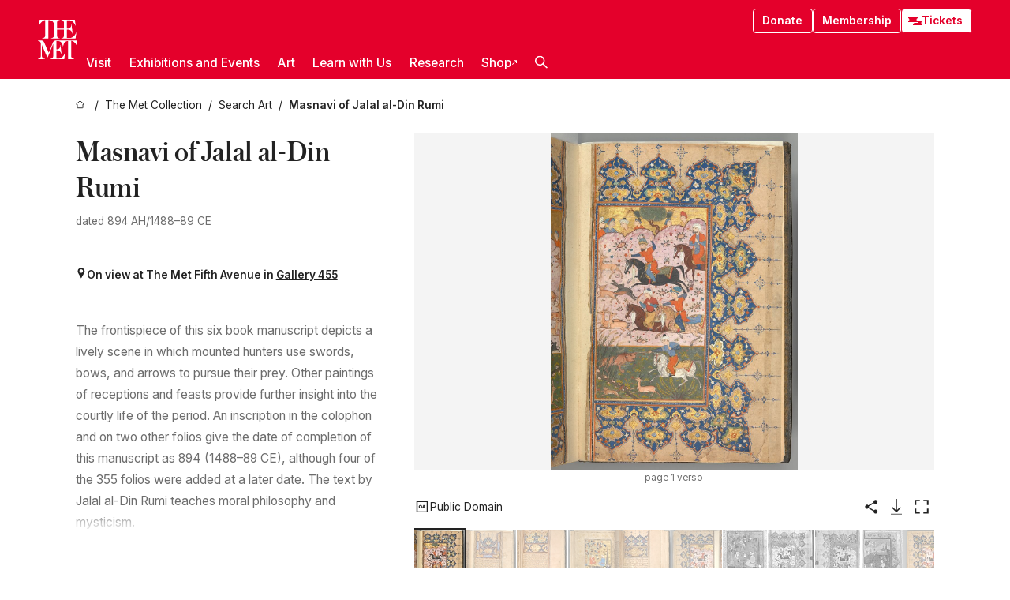

--- FILE ---
content_type: text/html; charset=utf-8
request_url: https://www.metmuseum.org/art/collection/search/446547?searchField=All&amp;sortBy=Relevance&amp;ft=masnavi&amp;offset=0&amp;rpp=20&amp;pos=1
body_size: 31814
content:
<!DOCTYPE html><html lang="en" class="
				__variable_e798ec
				__variable_bfed6e
				__variable_968aec
				__variable_b1e441
				__variable_20add0
				__variable_2ad7ef" data-sentry-component="LocaleLayout" data-sentry-source-file="layout.tsx"><head><meta charSet="utf-8"/><meta name="viewport" content="width=device-width, initial-scale=1"/><link rel="preload" href="/_next/static/media/78dbaeca31577a23-s.p.woff2" as="font" crossorigin="" type="font/woff2"/><link rel="preload" href="/_next/static/media/84a4b0cac32cffbe-s.p.woff2" as="font" crossorigin="" type="font/woff2"/><link rel="preload" href="/_next/static/media/c4b700dcb2187787-s.p.woff2" as="font" crossorigin="" type="font/woff2"/><link rel="preload" href="/_next/static/media/e4af272ccee01ff0-s.p.woff2" as="font" crossorigin="" type="font/woff2"/><link rel="preload" as="image" href="https://collectionapi.metmuseum.org/api/collection/v1/iiif/446547/909589/main-image" fetchPriority="high"/><link rel="stylesheet" href="/_next/static/css/0b9f38a70bdddf23.css" data-precedence="next"/><link rel="stylesheet" href="/_next/static/css/7fd550e1e6b57b10.css" data-precedence="next"/><link rel="stylesheet" href="/_next/static/css/36d7a2405d6a2a7a.css" data-precedence="next"/><link rel="stylesheet" href="/_next/static/css/48ccd572681770ef.css" data-precedence="next"/><link rel="stylesheet" href="/_next/static/css/c8bbbc9d5037cd76.css" data-precedence="next"/><link rel="stylesheet" href="/_next/static/css/5ef4417e8033aecb.css" data-precedence="next"/><link rel="stylesheet" href="/_next/static/css/a2280294a71afac4.css" data-precedence="next"/><link rel="stylesheet" href="/_next/static/css/0f848a45318db883.css" data-precedence="next"/><link rel="stylesheet" href="/_next/static/css/af592bb28b9e3c12.css" data-precedence="next"/><link rel="stylesheet" href="/_next/static/css/edec8de73eaa5209.css" data-precedence="next"/><link rel="stylesheet" href="/_next/static/css/48221cf303c9b543.css" data-precedence="next"/><link rel="stylesheet" href="/_next/static/css/1b7ac11f576f87f1.css" data-precedence="next"/><link rel="preload" as="script" fetchPriority="low" href="/_next/static/chunks/webpack-b813d4734add3448.js"/><script src="/_next/static/chunks/3c207711-b18fb694c51ab862.js" async=""></script><script src="/_next/static/chunks/6916-80664a6e31fb0840.js" async=""></script><script src="/_next/static/chunks/main-app-d417dc0d736948d4.js" async=""></script><script src="/_next/static/chunks/5520-f559b9204dddf9aa.js" async=""></script><script src="/_next/static/chunks/3096-e11fa55c11ad6ec6.js" async=""></script><script src="/_next/static/chunks/5011-40e4e20f61fb33e9.js" async=""></script><script src="/_next/static/chunks/7705-e02db262df13926d.js" async=""></script><script src="/_next/static/chunks/app/%5Blocale%5D/(navigation)/layout-fa1846dcc9205391.js" async=""></script><script src="/_next/static/chunks/app/%5Blocale%5D/(navigation)/error-98b49a3a0775953b.js" async=""></script><script src="/_next/static/chunks/5557-3fa0d7504b11bac2.js" async=""></script><script src="/_next/static/chunks/6386-6f01ad75a0adad26.js" async=""></script><script src="/_next/static/chunks/1545-4c211248457bce57.js" async=""></script><script src="/_next/static/chunks/7391-05d94d83913e9a8c.js" async=""></script><script src="/_next/static/chunks/5866-5dc60a299bd25ef5.js" async=""></script><script src="/_next/static/chunks/945-a228ca5a3fc96787.js" async=""></script><script src="/_next/static/chunks/2585-7ced8e86aa8cd3de.js" async=""></script><script src="/_next/static/chunks/8321-ae52e8920011a0c3.js" async=""></script><script src="/_next/static/chunks/9416-1cf08484d0621370.js" async=""></script><script src="/_next/static/chunks/63-b6103ad915446b47.js" async=""></script><script src="/_next/static/chunks/8251-75e6823f4241ba8b.js" async=""></script><script src="/_next/static/chunks/5139-82f58f575de64464.js" async=""></script><script src="/_next/static/chunks/5248-342c02892b3cc4c5.js" async=""></script><script src="/_next/static/chunks/1589-9b3ba90fa567e5d5.js" async=""></script><script src="/_next/static/chunks/1962-4caca3342f92109d.js" async=""></script><script src="/_next/static/chunks/app/%5Blocale%5D/(navigation)/art/collection/search/%5BobjectID%5D/page-1bc142c2a99ba682.js" async=""></script><script src="/_next/static/chunks/app/global-error-8a16f75bb478133f.js" async=""></script><script src="/_next/static/chunks/app/%5Blocale%5D/layout-29273fc8b34d6466.js" async=""></script><script src="/_next/static/chunks/app/%5Blocale%5D/error-713d544c9230988f.js" async=""></script><meta name="next-size-adjust" content=""/><title>Masnavi of Jalal al-Din Rumi - The Metropolitan Museum of Art</title><meta name="description" content="Inscription: Colophon on fol. 355v in Arabic in nastaliq:&quot;This compilation was finished ...... in the year 894&quot;Notes: the colophon is set in a triangle below the four columns of text"/><link rel="manifest" href="/manifest.webmanifest"/><meta property="og:title" content="Masnavi of Jalal al-Din Rumi - The Metropolitan Museum of Art"/><meta property="og:description" content="Inscription: Colophon on fol. 355v in Arabic in nastaliq:&quot;This compilation was finished ...... in the year 894&quot;Notes: the colophon is set in a triangle below the four columns of text"/><meta property="og:image" content="https://collectionapi.metmuseum.org/api/collection/v1/iiif/446547/909589/main-image"/><meta name="twitter:card" content="summary_large_image"/><meta name="twitter:title" content="Masnavi of Jalal al-Din Rumi - The Metropolitan Museum of Art"/><meta name="twitter:description" content="Inscription: Colophon on fol. 355v in Arabic in nastaliq:&quot;This compilation was finished ...... in the year 894&quot;Notes: the colophon is set in a triangle below the four columns of text"/><meta name="twitter:image" content="https://collectionapi.metmuseum.org/api/collection/v1/iiif/446547/909589/main-image"/><link rel="icon" href="/icon?444dbfbfa010ce64" type="image/png" sizes="256x256"/><link rel="apple-touch-icon" href="/apple-icon?caf747e317587ad6" type="image/png"/><script src="/_next/static/chunks/polyfills-42372ed130431b0a.js" noModule=""></script></head><body><div hidden=""><!--$--><!--/$--></div><button class="skip-to-main-content_skipToMainContent__tnLhe button secondary" id="skip-to-main-content-button" data-sentry-component="SkipToMainContent" data-sentry-source-file="index.jsx">Skip to main content</button><header class="global-navigation_header__IRRw8" data-lock-page="false"><div class="global-navigation_headerWrapper__HdeNn"><a title="Homepage" class="global-navigation_logoLink__XBBeM" data-sentry-element="Link" data-sentry-source-file="index.tsx" href="/"><svg xmlns="http://www.w3.org/2000/svg" width="1em" height="1em" viewBox="0 0 40 40" data-sentry-element="MetLogo" data-sentry-source-file="index.tsx"><path fill="currentColor" d="M39.74 27.009a11.6 11.6 0 0 0-.88-1.861 10 10 0 0 0-1.33-1.824 7.6 7.6 0 0 0-1.72-1.387 4 4 0 0 0-2.04-.55v15.4A3 3 0 0 0 34 38a2.65 2.65 0 0 0 .64.883 2.8 2.8 0 0 0 .95.55 3.5 3.5 0 0 0 1.17.19V40h-6.13V21.577a4.9 4.9 0 0 0-2.08.4 4.2 4.2 0 0 0-1.47 1.111 5.3 5.3 0 0 0-.94 1.709 11.5 11.5 0 0 0-.54 2.213h-.26a11.5 11.5 0 0 0-.54-2.194 5.5 5.5 0 0 0-.97-1.718 4.3 4.3 0 0 0-1.54-1.121 5.6 5.6 0 0 0-2.21-.4h-1.36V30h1.24a4 4 0 0 0 .57-.133 2.83 2.83 0 0 0 1.22-.788 3.2 3.2 0 0 0 .68-1.339 7.6 7.6 0 0 0 .21-1.909h.29L24 34.947h-.29a5.83 5.83 0 0 0-1.62-3.228A3.8 3.8 0 0 0 20.84 31h-2.12v8.43h2.19a5.15 5.15 0 0 0 2.17-.456 6.5 6.5 0 0 0 1.79-1.216 8 8 0 0 0 1.39-1.737 10.2 10.2 0 0 0 .96-2.023h.26l-.77 6H12.57v-.38a3.5 3.5 0 0 0 1.17-.19 2.8 2.8 0 0 0 .95-.55 2.5 2.5 0 0 0 .63-.893 2.1 2.1 0 0 0 .18-.987V24.5L10 38h-.5L4 25.593V36.5a4.7 4.7 0 0 0 .37 1.487 2.6 2.6 0 0 0 .64.893 2.7 2.7 0 0 0 .95.55 3.5 3.5 0 0 0 1.16.19V40H0v-.38a3.6 3.6 0 0 0 1.17-.19 2.7 2.7 0 0 0 .94-.55 2.5 2.5 0 0 0 .64-.893 3.05 3.05 0 0 0 .23-1.2V23.362A3.1 3.1 0 0 0 0 21.387v-.379h3.07a4.6 4.6 0 0 1 1.94.37 2.69 2.69 0 0 1 1.28 1.472L11 33.5l4.5-11a2.05 2.05 0 0 1 1.17-1.113 4 4 0 0 1 1.7-.379h20.94l.69 6h-.26Zm-15.93-8.017v-.38a2.17 2.17 0 0 0 2.49-2.525V10h-6.82v6.087a2.17 2.17 0 0 0 2.49 2.525v.38h-8.63v-.38a3.5 3.5 0 0 0 1.17-.189 2.8 2.8 0 0 0 .95-.551 2.6 2.6 0 0 0 .64-.892 3.05 3.05 0 0 0 .23-1.2V5.7a6.8 6.8 0 0 0-.41-2.5 4.04 4.04 0 0 0-1.15-1.644 4.6 4.6 0 0 0-1.8-.9 9.2 9.2 0 0 0-2.34-.275v18.612H4.49v-.38a3.5 3.5 0 0 0 1.17-.189 2.8 2.8 0 0 0 .95-.551 2.6 2.6 0 0 0 .64-.883 3 3 0 0 0 .23-1.206V.384a3.94 3.94 0 0 0-1.98.56 8.3 8.3 0 0 0-1.82 1.4 12 12 0 0 0-1.47 1.814 8.7 8.7 0 0 0-.94 1.851h-.26l.77-6h20.19v.38a2.217 2.217 0 0 0-2.49 2.526V9h6.82V2.906A2.22 2.22 0 0 0 23.81.38V0h13.67l.77 6h-.26a10.3 10.3 0 0 0-.96-2.022 8 8 0 0 0-1.39-1.738 6.4 6.4 0 0 0-1.8-1.215 5.15 5.15 0 0 0-2.17-.456h-2.21V9h1.32a3.84 3.84 0 0 0 1.98-.861 4.34 4.34 0 0 0 1.03-3.315h.29l1.18 9.117h-.29a5.9 5.9 0 0 0-.72-1.89A4.64 4.64 0 0 0 31.64 10h-2.18v8.423h2.95a5.15 5.15 0 0 0 2.17-.456 6.7 6.7 0 0 0 1.8-1.216 8.3 8.3 0 0 0 1.39-1.737 11.5 11.5 0 0 0 .96-2.023h.26l-.78 6h-14.4Z"></path></svg></a><div class="global-navigation_smallControls__VohT6"><a class="global-navigation_navButton__BU8Aa global-navigation_ticketLink__9VeAY" data-sentry-element="Link" data-sentry-component="TicketLink" data-sentry-source-file="index.tsx" href="https://engage.metmuseum.org/admission/?promocode=59559"><div class="global-navigation_tickets__H0byM"><svg xmlns="http://www.w3.org/2000/svg" width="1em" height="1em" fill="none" viewBox="0 0 14 8" class="global-navigation_ticket__qAYYN global-navigation_ticket1__P_Vov" data-sentry-element="TicketIcon" data-sentry-source-file="index.tsx"><mask id="ticket2_svg__a" width="15" height="9" x="-0.5" y="-0.5" fill="#000" maskUnits="userSpaceOnUse"><path fill="#fff" d="M-.5-.5h15v9h-15z"></path><path d="M13.5 2.5a1.5 1.5 0 0 0 0 3v2H.5v-2a1.5 1.5 0 1 0 0-3v-2h13z"></path></mask><path fill="currentColor" d="M13.5 2.5a1.5 1.5 0 0 0 0 3v2H.5v-2a1.5 1.5 0 1 0 0-3v-2h13z"></path><path fill="#fff" d="M13.5 2.5V3h.5v-.5zm0 3h.5V5h-.5zm0 2V8h.5v-.5zm-13 0H0V8h.5zm0-2V5H0v.5zm0-3H0V3h.5zm0-2V0H0v.5zm13 0h.5V0h-.5zm0 2V2a2 2 0 0 0-2 2h1a1 1 0 0 1 1-1zM12 4h-.5a2 2 0 0 0 2 2V5a1 1 0 0 1-1-1zm1.5 1.5H13v2h1v-2zm0 2V7H.5v1h13zm-13 0H1v-2H0v2zm0-2V6a2 2 0 0 0 2-2h-1a1 1 0 0 1-1 1zM2 4h.5a2 2 0 0 0-2-2v1a1 1 0 0 1 1 1zM.5 2.5H1v-2H0v2zm0-2V1h13V0H.5zm13 0H13v2h1v-2z" mask="url(#ticket2_svg__a)"></path></svg><svg xmlns="http://www.w3.org/2000/svg" width="1em" height="1em" fill="none" viewBox="0 0 14 8" class="global-navigation_ticket__qAYYN global-navigation_ticket2__IS2iJ" data-sentry-element="TicketIcon" data-sentry-source-file="index.tsx"><mask id="ticket2_svg__a" width="15" height="9" x="-0.5" y="-0.5" fill="#000" maskUnits="userSpaceOnUse"><path fill="#fff" d="M-.5-.5h15v9h-15z"></path><path d="M13.5 2.5a1.5 1.5 0 0 0 0 3v2H.5v-2a1.5 1.5 0 1 0 0-3v-2h13z"></path></mask><path fill="currentColor" d="M13.5 2.5a1.5 1.5 0 0 0 0 3v2H.5v-2a1.5 1.5 0 1 0 0-3v-2h13z"></path><path fill="#fff" d="M13.5 2.5V3h.5v-.5zm0 3h.5V5h-.5zm0 2V8h.5v-.5zm-13 0H0V8h.5zm0-2V5H0v.5zm0-3H0V3h.5zm0-2V0H0v.5zm13 0h.5V0h-.5zm0 2V2a2 2 0 0 0-2 2h1a1 1 0 0 1 1-1zM12 4h-.5a2 2 0 0 0 2 2V5a1 1 0 0 1-1-1zm1.5 1.5H13v2h1v-2zm0 2V7H.5v1h13zm-13 0H1v-2H0v2zm0-2V6a2 2 0 0 0 2-2h-1a1 1 0 0 1-1 1zM2 4h.5a2 2 0 0 0-2-2v1a1 1 0 0 1 1 1zM.5 2.5H1v-2H0v2zm0-2V1h13V0H.5zm13 0H13v2h1v-2z" mask="url(#ticket2_svg__a)"></path></svg></div>Tickets</a><button title="Search Button" role="button"><svg xmlns="http://www.w3.org/2000/svg" width="1em" height="1em" viewBox="0 0 16 16" class="global-navigation_icon__c_VgD" style="transform:rotate(270deg)" data-sentry-element="SearchIcon" data-sentry-source-file="index.tsx"><path fill="currentColor" d="M9.8 12.393a6.14 6.14 0 0 1-3.78-1.319L1.09 16 0 14.905l4.93-4.928a6.1 6.1 0 0 1-1.32-3.781 6.2 6.2 0 1 1 6.19 6.197m0-10.844a4.648 4.648 0 1 0 4.65 4.648A4.646 4.646 0 0 0 9.8 1.549"></path></svg></button><button role="button" title="Toggle Menu"><svg xmlns="http://www.w3.org/2000/svg" width="1em" height="1em" viewBox="0 0 20 20" class="global-navigation_icon__c_VgD global-navigation_navIcon__ddrLp"><path fill="currentColor" d="M0 20v-2h20v2zM0 9h20v2H0zm0-9h20v2H0z"></path></svg></button></div></div><div class="global-navigation_links__vbg_A "><div class="global-navigation_topLinks__E7EOx"><a class="global-navigation_navButton__BU8Aa" data-sentry-element="Link" data-sentry-source-file="index.tsx" href="https://engage.metmuseum.org/donate?promocode=60313">Donate</a><a class="global-navigation_navButton__BU8Aa" data-sentry-element="Link" data-sentry-component="MembershipLink" data-sentry-source-file="index.tsx" href="https://engage.metmuseum.org/members/membership/?promocode=60317">Membership</a><a class="global-navigation_navButton__BU8Aa global-navigation_ticketLink__9VeAY" data-sentry-element="Link" data-sentry-component="TicketLink" data-sentry-source-file="index.tsx" href="https://engage.metmuseum.org/admission/?promocode=59559"><div class="global-navigation_tickets__H0byM"><svg xmlns="http://www.w3.org/2000/svg" width="1em" height="1em" fill="none" viewBox="0 0 14 8" class="global-navigation_ticket__qAYYN global-navigation_ticket1__P_Vov" data-sentry-element="TicketIcon" data-sentry-source-file="index.tsx"><mask id="ticket2_svg__a" width="15" height="9" x="-0.5" y="-0.5" fill="#000" maskUnits="userSpaceOnUse"><path fill="#fff" d="M-.5-.5h15v9h-15z"></path><path d="M13.5 2.5a1.5 1.5 0 0 0 0 3v2H.5v-2a1.5 1.5 0 1 0 0-3v-2h13z"></path></mask><path fill="currentColor" d="M13.5 2.5a1.5 1.5 0 0 0 0 3v2H.5v-2a1.5 1.5 0 1 0 0-3v-2h13z"></path><path fill="#fff" d="M13.5 2.5V3h.5v-.5zm0 3h.5V5h-.5zm0 2V8h.5v-.5zm-13 0H0V8h.5zm0-2V5H0v.5zm0-3H0V3h.5zm0-2V0H0v.5zm13 0h.5V0h-.5zm0 2V2a2 2 0 0 0-2 2h1a1 1 0 0 1 1-1zM12 4h-.5a2 2 0 0 0 2 2V5a1 1 0 0 1-1-1zm1.5 1.5H13v2h1v-2zm0 2V7H.5v1h13zm-13 0H1v-2H0v2zm0-2V6a2 2 0 0 0 2-2h-1a1 1 0 0 1-1 1zM2 4h.5a2 2 0 0 0-2-2v1a1 1 0 0 1 1 1zM.5 2.5H1v-2H0v2zm0-2V1h13V0H.5zm13 0H13v2h1v-2z" mask="url(#ticket2_svg__a)"></path></svg><svg xmlns="http://www.w3.org/2000/svg" width="1em" height="1em" fill="none" viewBox="0 0 14 8" class="global-navigation_ticket__qAYYN global-navigation_ticket2__IS2iJ" data-sentry-element="TicketIcon" data-sentry-source-file="index.tsx"><mask id="ticket2_svg__a" width="15" height="9" x="-0.5" y="-0.5" fill="#000" maskUnits="userSpaceOnUse"><path fill="#fff" d="M-.5-.5h15v9h-15z"></path><path d="M13.5 2.5a1.5 1.5 0 0 0 0 3v2H.5v-2a1.5 1.5 0 1 0 0-3v-2h13z"></path></mask><path fill="currentColor" d="M13.5 2.5a1.5 1.5 0 0 0 0 3v2H.5v-2a1.5 1.5 0 1 0 0-3v-2h13z"></path><path fill="#fff" d="M13.5 2.5V3h.5v-.5zm0 3h.5V5h-.5zm0 2V8h.5v-.5zm-13 0H0V8h.5zm0-2V5H0v.5zm0-3H0V3h.5zm0-2V0H0v.5zm13 0h.5V0h-.5zm0 2V2a2 2 0 0 0-2 2h1a1 1 0 0 1 1-1zM12 4h-.5a2 2 0 0 0 2 2V5a1 1 0 0 1-1-1zm1.5 1.5H13v2h1v-2zm0 2V7H.5v1h13zm-13 0H1v-2H0v2zm0-2V6a2 2 0 0 0 2-2h-1a1 1 0 0 1-1 1zM2 4h.5a2 2 0 0 0-2-2v1a1 1 0 0 1 1 1zM.5 2.5H1v-2H0v2zm0-2V1h13V0H.5zm13 0H13v2h1v-2z" mask="url(#ticket2_svg__a)"></path></svg></div>Tickets</a></div><nav class="global-navigation_navLinks__fTjsN"><ul class="global-navigation_topLevelLinks__dM0fN"><li class="nav-item_navItem__tZNvf " data-nav-item="true" data-open="false"><button class="nav-item_innerText__pWlnO" data-nav-id="Visit">Visit<span class="nav-item_icon__evAIq"><svg xmlns="http://www.w3.org/2000/svg" width="1em" height="1em" fill="none" viewBox="0 0 48 48"><path fill="currentColor" d="m39.23 13.132 2.913 2.802-18.011 18.923-18-18.92 2.866-2.77 15.134 16.162z"></path></svg></span></button></li><li class="nav-item_navItem__tZNvf " data-nav-item="true" data-open="false"><button class="nav-item_innerText__pWlnO" data-nav-id="Exhibitions and Events">Exhibitions and Events<span class="nav-item_icon__evAIq"><svg xmlns="http://www.w3.org/2000/svg" width="1em" height="1em" fill="none" viewBox="0 0 48 48"><path fill="currentColor" d="m39.23 13.132 2.913 2.802-18.011 18.923-18-18.92 2.866-2.77 15.134 16.162z"></path></svg></span></button></li><li class="nav-item_navItem__tZNvf " data-nav-item="true" data-open="false"><button class="nav-item_innerText__pWlnO" data-nav-id="Art">Art<span class="nav-item_icon__evAIq"><svg xmlns="http://www.w3.org/2000/svg" width="1em" height="1em" fill="none" viewBox="0 0 48 48"><path fill="currentColor" d="m39.23 13.132 2.913 2.802-18.011 18.923-18-18.92 2.866-2.77 15.134 16.162z"></path></svg></span></button></li><li class="nav-item_navItem__tZNvf " data-nav-item="true" data-open="false"><button class="nav-item_innerText__pWlnO" data-nav-id="Learn with Us">Learn with Us<span class="nav-item_icon__evAIq"><svg xmlns="http://www.w3.org/2000/svg" width="1em" height="1em" fill="none" viewBox="0 0 48 48"><path fill="currentColor" d="m39.23 13.132 2.913 2.802-18.011 18.923-18-18.92 2.866-2.77 15.134 16.162z"></path></svg></span></button></li><li class="nav-item_navItem__tZNvf " data-nav-item="true" data-open="false"><button class="nav-item_innerText__pWlnO" data-nav-id="Research">Research<span class="nav-item_icon__evAIq"><svg xmlns="http://www.w3.org/2000/svg" width="1em" height="1em" fill="none" viewBox="0 0 48 48"><path fill="currentColor" d="m39.23 13.132 2.913 2.802-18.011 18.923-18-18.92 2.866-2.77 15.134 16.162z"></path></svg></span></button></li><li class="nav-item_navItem__tZNvf undefined"><a target="_blank" rel="noopener noreferrer" class="nav-item_innerText__pWlnO" data-nav-id="Shop" href="https://store.metmuseum.org/?utm_source=mainmuseum&amp;utm_medium=metmuseum.org&amp;utm_campaign=topnav-static">Shop<svg xmlns="http://www.w3.org/2000/svg" width="1em" height="1em" fill="none" viewBox="0 0 48 48" class="nav-item_externalIcon__JI1JB"><path fill="currentColor" fill-rule="evenodd" d="M41.993 9.717v20.96h-5.287V15.661L9.744 41.5 6 37.912l26.962-25.838H17.293V7h24.7c.01 0 .007.958.003 1.761l-.002.603a2.4 2.4 0 0 1 0 .353" clip-rule="evenodd"></path></svg></a></li><li class="global-navigation_searchItem__hFDIS" data-sentry-component="SearchItem" data-sentry-source-file="index.tsx"><button class="global-navigation_searchButton__nC3QK" role="button" title="Open the search box"><svg xmlns="http://www.w3.org/2000/svg" width="1em" height="1em" viewBox="0 0 16 16" class="icon" style="transform:rotate(270deg)" data-sentry-element="SearchIcon" data-sentry-source-file="index.tsx"><path fill="currentColor" d="M9.8 12.393a6.14 6.14 0 0 1-3.78-1.319L1.09 16 0 14.905l4.93-4.928a6.1 6.1 0 0 1-1.32-3.781 6.2 6.2 0 1 1 6.19 6.197m0-10.844a4.648 4.648 0 1 0 4.65 4.648A4.646 4.646 0 0 0 9.8 1.549"></path></svg></button></li></ul><div class="global-navigation_mobileOnly__QK25I"><a class="global-navigation_navButton__BU8Aa global-navigation_ticketLink__9VeAY" data-sentry-element="Link" data-sentry-component="TicketLink" data-sentry-source-file="index.tsx" href="https://engage.metmuseum.org/admission/?promocode=59559"><div class="global-navigation_tickets__H0byM"><svg xmlns="http://www.w3.org/2000/svg" width="1em" height="1em" fill="none" viewBox="0 0 14 8" class="global-navigation_ticket__qAYYN global-navigation_ticket1__P_Vov" data-sentry-element="TicketIcon" data-sentry-source-file="index.tsx"><mask id="ticket2_svg__a" width="15" height="9" x="-0.5" y="-0.5" fill="#000" maskUnits="userSpaceOnUse"><path fill="#fff" d="M-.5-.5h15v9h-15z"></path><path d="M13.5 2.5a1.5 1.5 0 0 0 0 3v2H.5v-2a1.5 1.5 0 1 0 0-3v-2h13z"></path></mask><path fill="currentColor" d="M13.5 2.5a1.5 1.5 0 0 0 0 3v2H.5v-2a1.5 1.5 0 1 0 0-3v-2h13z"></path><path fill="#fff" d="M13.5 2.5V3h.5v-.5zm0 3h.5V5h-.5zm0 2V8h.5v-.5zm-13 0H0V8h.5zm0-2V5H0v.5zm0-3H0V3h.5zm0-2V0H0v.5zm13 0h.5V0h-.5zm0 2V2a2 2 0 0 0-2 2h1a1 1 0 0 1 1-1zM12 4h-.5a2 2 0 0 0 2 2V5a1 1 0 0 1-1-1zm1.5 1.5H13v2h1v-2zm0 2V7H.5v1h13zm-13 0H1v-2H0v2zm0-2V6a2 2 0 0 0 2-2h-1a1 1 0 0 1-1 1zM2 4h.5a2 2 0 0 0-2-2v1a1 1 0 0 1 1 1zM.5 2.5H1v-2H0v2zm0-2V1h13V0H.5zm13 0H13v2h1v-2z" mask="url(#ticket2_svg__a)"></path></svg><svg xmlns="http://www.w3.org/2000/svg" width="1em" height="1em" fill="none" viewBox="0 0 14 8" class="global-navigation_ticket__qAYYN global-navigation_ticket2__IS2iJ" data-sentry-element="TicketIcon" data-sentry-source-file="index.tsx"><mask id="ticket2_svg__a" width="15" height="9" x="-0.5" y="-0.5" fill="#000" maskUnits="userSpaceOnUse"><path fill="#fff" d="M-.5-.5h15v9h-15z"></path><path d="M13.5 2.5a1.5 1.5 0 0 0 0 3v2H.5v-2a1.5 1.5 0 1 0 0-3v-2h13z"></path></mask><path fill="currentColor" d="M13.5 2.5a1.5 1.5 0 0 0 0 3v2H.5v-2a1.5 1.5 0 1 0 0-3v-2h13z"></path><path fill="#fff" d="M13.5 2.5V3h.5v-.5zm0 3h.5V5h-.5zm0 2V8h.5v-.5zm-13 0H0V8h.5zm0-2V5H0v.5zm0-3H0V3h.5zm0-2V0H0v.5zm13 0h.5V0h-.5zm0 2V2a2 2 0 0 0-2 2h1a1 1 0 0 1 1-1zM12 4h-.5a2 2 0 0 0 2 2V5a1 1 0 0 1-1-1zm1.5 1.5H13v2h1v-2zm0 2V7H.5v1h13zm-13 0H1v-2H0v2zm0-2V6a2 2 0 0 0 2-2h-1a1 1 0 0 1-1 1zM2 4h.5a2 2 0 0 0-2-2v1a1 1 0 0 1 1 1zM.5 2.5H1v-2H0v2zm0-2V1h13V0H.5zm13 0H13v2h1v-2z" mask="url(#ticket2_svg__a)"></path></svg></div>Tickets</a><a class="global-navigation_navButton__BU8Aa" data-sentry-element="Link" data-sentry-component="MembershipLink" data-sentry-source-file="index.tsx" href="https://engage.metmuseum.org/members/membership/?promocode=60317">Membership</a></div></nav></div></header><main data-sentry-component="CollectionObjectDetailPage" data-sentry-source-file="page.tsx"><script type="application/json" id="analytics">{"objectID":446547,"hasImages":true,"hasOASCImage":true,"hasAudio":false,"hasEssays":true,"hasArticles":false,"hasPublications":false}</script><div style="display:flex;flex-direction:row;flex-wrap:nowrap;gap:var(--spacing-xxs);justify-content:space-between;align-items:center" data-sentry-element="Element" data-sentry-source-file="index.jsx" data-sentry-component="FlexContainer"><nav class="breadcrumbs_breadcrumbs__p9HFN" aria-label="breadcrumbs" data-sentry-component="Breadcrumbs" data-sentry-source-file="index.tsx"><span class="breadcrumbs_linkWrapper__xepu_"><a aria-label="home" class="breadcrumbs_link__AxWe_" data-sentry-element="Link" data-sentry-source-file="index.tsx" href="/"><svg xmlns="http://www.w3.org/2000/svg" width="1em" height="1em" fill="none" viewBox="0 0 12 12" class="breadcrumbs_svg__HHQCV" data-sentry-element="HomeIcon" data-sentry-source-file="index.tsx"><path stroke="currentColor" d="M6.154.89a.235.235 0 0 0-.307 0L.754 5.25c-.173.147-.071.435.153.435h1.256v4.68c0 .136.107.246.24.246h7.194c.133 0 .24-.11.24-.246v-4.68h1.256c.224 0 .326-.288.154-.435z"></path></svg></a></span><span class="breadcrumbs_linkWrapper__xepu_"><a title="The Met Collection" aria-label="The Met Collection" class="breadcrumbs_link__AxWe_" href="/art/collection"><span data-sentry-element="Markdown" data-sentry-component="MarkdownParser" data-sentry-source-file="index.jsx">The Met Collection</span></a></span><span class="breadcrumbs_linkWrapper__xepu_"><a title="Search Art" aria-label="Search Art" class="breadcrumbs_link__AxWe_" href="/art/collection/search"><span data-sentry-element="Markdown" data-sentry-component="MarkdownParser" data-sentry-source-file="index.jsx">Search Art</span></a></span><span class="breadcrumbs_lastItem__awDMN"><span class="breadcrumbs_truncatedSegment__Z3us6" title="Masnavi of Jalal al-Din Rumi"><span data-sentry-element="Markdown" data-sentry-component="MarkdownParser" data-sentry-source-file="index.jsx">Masnavi of Jalal al-Din Rumi</span></span></span></nav></div><section><section class="object-page-top_wrapper__tqyHQ" data-sentry-component="ObjectPageTop" data-sentry-source-file="index.tsx"><main class="object-page-top_main__VSO7i"><section class="object-overview_objectOverview__O4zWQ" data-sentry-component="ObjectOverview" data-sentry-source-file="index.tsx"><h1 class="undefined object-overview_title__f2ysJ"><div data-sentry-element="SafeHtml" data-sentry-source-file="index.tsx">Masnavi of Jalal al-Din Rumi</div></h1><div class="object-overview_metaWrapper__3yPhf"><div>dated 894 AH/1488–89 CE</div><div class="object-overview_onViewWrapper__uMujk"><svg xmlns="http://www.w3.org/2000/svg" width="1em" height="1em" fill="none" viewBox="0 0 16 25" data-sentry-element="LocationIcon" data-sentry-source-file="index.tsx"><path fill="currentColor" fill-rule="evenodd" d="M7.765 11.822c-2.254 0-4.08-1.81-4.08-4.042s1.826-4.042 4.08-4.042 4.08 1.81 4.08 4.042c0 2.233-1.827 4.042-4.08 4.042M7.55.242C2.5.242-2.285 6.078 1.18 12.4c5.562 10.154 6.574 11.842 6.574 11.842s4.712-8.106 6.658-11.858C17.732 5.99 13.124.242 7.55.242" clip-rule="evenodd"></path></svg><span>On view at The Met Fifth Avenue in<!-- --> <a class="object-overview_onViewLink__hnR41" data-sentry-element="Link" data-sentry-source-file="index.tsx" href="https://maps.metmuseum.org/poi?_gl=1%2A1253b05%2A_ga%2AMjk2MzAzMzczLjE3MDE4NzY3NzM.%2A_ga_Y0W8DGNBTB%2AMTcwNDQwMDg1OS43My4xLjE3MDQ0MDIzMzcuMC4wLjA.&amp;feature=9d0c47c69db8e8f8493e683ac80ce41e&amp;floor=2&amp;screenmode=base&amp;search=403#19/40.7780793/-73.9635174/-61">Gallery 455</a></span></div></div><div class="holding-type-badges_badges__r5YiA  " data-sentry-component="HoldingTypeBadges" data-sentry-source-file="index.tsx"></div><div class="object-overview_label__mEVbw"><div data-sentry-component="ReadMoreWrapper" data-sentry-source-file="index.tsx"><div style="--max-wrapper-height:350px" class="
					read-more-wrapper_wrapper__qmIh8
					
					read-more-wrapper_hasOverFlow__JrJyo"><div><div data-sentry-element="SafeHtml" data-sentry-source-file="index.tsx">The frontispiece of this six book manuscript depicts a lively scene in which mounted hunters use swords, bows, and arrows to pursue their prey.  Other paintings of receptions and feasts provide further insight into the courtly life of the period. An inscription in the colophon and on two other folios give the date of completion of this manuscript as 894 (1488–89 CE), although four of the 355 folios were added at a later date.  The text by Jalal al-Din Rumi teaches moral philosophy and mysticism.</div></div></div></div></div></section></main><aside class="object-page-top_aside___Zzjr"><div class="image-viewer_wrapper__XTgZf" data-sentry-component="CollectionImageViewer" data-sentry-source-file="index.tsx"><section class="image-viewer_imageAndControls___8VQ9"><div class="image-viewer_imageAndRightsContainer__zEKsj"><figure itemType="http://schema.org/ImageObject" class="image-viewer_figure__qI5d7"><img fetchPriority="high" loading="eager" role="button" alt="Masnavi of Jalal al-Din Rumi, Ink, opaque watercolor, and gold on paper; leather binding" class="image-viewer_featuredImage__2hq6c image-viewer_isButton__PgPZ6" src="https://collectionapi.metmuseum.org/api/collection/v1/iiif/446547/909589/main-image" itemProp="contentUrl" data-sentry-component="FeaturedImage" data-sentry-source-file="index.tsx"/></figure><div class="image-viewer_featuredImageMeta__xKPaT"><div class="image-viewer_featuredImageAccess__B8Gll"></div><div class="image-viewer_featuredImageContext__lMzCG"><div class="image-viewer_captionWrapper__NiSro">page 1 verso</div></div></div><div class="image-buttons_container__RIiKw" data-sentry-component="ImageButtons" data-sentry-source-file="index.tsx"><span class="image-buttons_oaWrapper__y1co5"><div data-sentry-component="ToolTip" data-sentry-source-file="index.tsx"><span class="tooltip_button__CFl3_"><button class="icon-button_button__FYqNC icon-button_small__m7iyV icon-button_lightMode__BNguL open-access-info_button__ccZog" type="button" data-sentry-element="IconButton" data-sentry-source-file="index.tsx" data-sentry-component="IconButton"><svg xmlns="http://www.w3.org/2000/svg" width="1em" height="1em" fill="none" viewBox="0 0 24 25"><path fill="currentColor" d="M9.284 15.115c-1.534 0-2.6-1.166-2.6-2.75 0-1.6 1.066-2.75 2.6-2.75 1.55 0 2.616 1.15 2.616 2.75 0 1.584-1.066 2.75-2.616 2.75m0-4.283c-.717 0-1.2.617-1.2 1.533 0 .917.483 1.534 1.2 1.534.716 0 1.216-.617 1.216-1.534 0-.933-.483-1.533-1.216-1.533M15.317 9.699l2.034 5.333h-1.417l-.383-1.033h-1.934l-.367 1.033h-1.383L13.9 9.699zm-1.283 3.15h1.1l-.55-1.5z"></path><path fill="currentColor" d="M19.333 5.067v14.666H4.667V5.067zM21 3.4H3v18h18z"></path></svg><span>Public Domain</span></button></span></div></span><div data-sentry-component="ToolTip" data-sentry-source-file="index.tsx"><span class="tooltip_button__CFl3_"><button class="icon-button_button__FYqNC icon-button_small__m7iyV icon-button_lightMode__BNguL" type="button" data-sentry-element="IconButton" data-sentry-source-file="index.tsx" data-sentry-component="IconButton"><svg xmlns="http://www.w3.org/2000/svg" width="1em" height="1em" fill="none" viewBox="0 0 24 25"><path fill="currentColor" fill-rule="evenodd" d="M20.5 6.025a2.625 2.625 0 0 1-4.508 1.83l-6.814 3.933a2.63 2.63 0 0 1-.04 1.376l6.75 3.897a2.625 2.625 0 1 1-.616 1.375l-6.964-4.02a2.625 2.625 0 1 1 .119-3.924l6.87-3.968a2.625 2.625 0 1 1 5.203-.5" clip-rule="evenodd"></path></svg><span class="screen-reader-only_text__226tQ" data-sentry-element="Element" data-sentry-component="ScreenReaderOnly" data-sentry-source-file="index.tsx">Share</span></button></span></div><button class="icon-button_button__FYqNC icon-button_small__m7iyV icon-button_lightMode__BNguL" type="button" data-sentry-component="IconButton" data-sentry-source-file="index.tsx"><svg xmlns="http://www.w3.org/2000/svg" width="1em" height="1em" fill="none" viewBox="0 0 48 48"><path fill="currentColor" d="M22.94 37.06a1.5 1.5 0 0 0 2.12 0l9.547-9.545a1.5 1.5 0 1 0-2.122-2.122L24 33.88l-8.485-8.486a1.5 1.5 0 1 0-2.122 2.122zM22.5 4v32h3V4z"></path><path stroke="currentColor" stroke-width="1.5" d="M10 42.5h28"></path></svg><span class="screen-reader-only_text__226tQ" data-sentry-element="Element" data-sentry-component="ScreenReaderOnly" data-sentry-source-file="index.tsx">Download Image</span></button><button class="icon-button_button__FYqNC icon-button_small__m7iyV icon-button_lightMode__BNguL" type="button" data-sentry-component="IconButton" data-sentry-source-file="index.tsx"><svg xmlns="http://www.w3.org/2000/svg" width="1em" height="1em" fill="none" viewBox="0 0 24 25"><path fill="currentcolor" fill-rule="evenodd" d="M4.895 5.295h4.737V3.4H3v6.632h1.895zM14.368 3.4v1.895h4.737v4.737H21V3.4zM9.632 19.506V21.4H3V14.77h1.895v4.737zm9.473 0h-4.737V21.4H21V14.77h-1.895z" clip-rule="evenodd"></path></svg><span class="screen-reader-only_text__226tQ" data-sentry-element="Element" data-sentry-component="ScreenReaderOnly" data-sentry-source-file="index.tsx">Enlarge Image</span></button></div></div><div class=""><div class="shelf_wrapper__ZzHm8" data-sentry-component="Shelf" data-sentry-source-file="index.tsx"><div class="shelf_accessibilityMessage__9rNf1"><div>A slider containing <!-- -->13<!-- --> items.<br/>Press the down key to skip to the last item.</div></div><div class="shelf_slider__c2o5b" style="padding:0 var(--thumbnail-margin);gap:10px"><button><img alt="Masnavi of Jalal al-Din Rumi, Ink, opaque watercolor, and gold on paper; leather binding" class="image-viewer_thumbnail___kBvv image-viewer_selectedThumbnail__YN3np" loading="lazy" src="https://images.metmuseum.org/CRDImages/is/web-additional/DP290812.jpg"/></button><button><img alt="Masnavi of Jalal al-Din Rumi, Ink, opaque watercolor, and gold on paper; leather binding" class="image-viewer_thumbnail___kBvv " loading="lazy" src="https://images.metmuseum.org/CRDImages/is/web-additional/DP299179.jpg"/></button><button><img alt="Masnavi of Jalal al-Din Rumi, Ink, opaque watercolor, and gold on paper; leather binding" class="image-viewer_thumbnail___kBvv " loading="lazy" src="https://images.metmuseum.org/CRDImages/is/web-additional/DP299180.jpg"/></button><button><img alt="Masnavi of Jalal al-Din Rumi, Ink, opaque watercolor, and gold on paper; leather binding" class="image-viewer_thumbnail___kBvv " loading="lazy" src="https://images.metmuseum.org/CRDImages/is/web-additional/DP299182.jpg"/></button><button><img alt="Masnavi of Jalal al-Din Rumi, Ink, opaque watercolor, and gold on paper; leather binding" class="image-viewer_thumbnail___kBvv " loading="lazy" src="https://images.metmuseum.org/CRDImages/is/web-additional/DP299183.jpg"/></button><button><img alt="Masnavi of Jalal al-Din Rumi, Ink, opaque watercolor, and gold on paper; leather binding" class="image-viewer_thumbnail___kBvv " loading="lazy" src="https://images.metmuseum.org/CRDImages/is/web-additional/DP299177.jpg"/></button><button><img alt="Masnavi of Jalal al-Din Rumi, Ink, opaque watercolor, and gold on paper; leather binding" class="image-viewer_thumbnail___kBvv " loading="lazy" src="https://images.metmuseum.org/CRDImages/is/web-additional/19318.jpg"/></button><button><img alt="Masnavi of Jalal al-Din Rumi, Ink, opaque watercolor, and gold on paper; leather binding" class="image-viewer_thumbnail___kBvv " loading="lazy" src="https://images.metmuseum.org/CRDImages/is/web-additional/80138.jpg"/></button><button><img alt="Masnavi of Jalal al-Din Rumi, Ink, opaque watercolor, and gold on paper; leather binding" class="image-viewer_thumbnail___kBvv " loading="lazy" src="https://images.metmuseum.org/CRDImages/is/web-additional/80139.jpg"/></button><button><img alt="Masnavi of Jalal al-Din Rumi, Ink, opaque watercolor, and gold on paper; leather binding" class="image-viewer_thumbnail___kBvv " loading="lazy" src="https://images.metmuseum.org/CRDImages/is/web-additional/80145.jpg"/></button><button><img alt="Masnavi of Jalal al-Din Rumi, Ink, opaque watercolor, and gold on paper; leather binding" class="image-viewer_thumbnail___kBvv " loading="lazy" src="https://images.metmuseum.org/CRDImages/is/web-additional/DP299178.jpg"/></button><button><img alt="Masnavi of Jalal al-Din Rumi, Ink, opaque watercolor, and gold on paper; leather binding" class="image-viewer_thumbnail___kBvv " loading="lazy" src="https://images.metmuseum.org/CRDImages/is/web-additional/DP299181.jpg"/></button><button><img alt="Masnavi of Jalal al-Din Rumi, Ink, opaque watercolor, and gold on paper; leather binding" class="image-viewer_thumbnail___kBvv " loading="lazy" src="https://images.metmuseum.org/CRDImages/is/web-additional/DP299184.jpg"/></button></div></div></div></section></div></aside></section></section><section class="page-section_wrapper__mFtQK" data-sentry-element="PageSection" data-sentry-source-file="index.tsx" data-sentry-component="PageSection"><section class="obect-page-tab-wrapper_wrapper__jWmbM" id="artwork-details" data-sentry-component="ObjectPageTabWrapper" data-sentry-source-file="index.tsx"><h2 class="obect-page-tab-wrapper_title__jVz0C">Artwork Details</h2><div class="tab-drawer_wrapper__Go80z tab-drawer_vertical__kr6XW" data-sentry-component="TabDrawers" data-sentry-source-file="index.tsx"><div class="tabs_wrapper__xVpUT tabs_vertical__PtR7f" data-sentry-component="Tabs" data-sentry-source-file="index.jsx"><fieldset class="tabs_fieldset__NRtDM"><legend data-sentry-element="Element" data-sentry-source-file="index.tsx" class="screen-reader-only_text__226tQ" data-sentry-component="ScreenReaderOnly">Object Information</legend><div class="tabs_tab__shByP"><input type="radio" id="Overview-tab-id" class="tabs_input__mwg3g" name="object-tabs" checked="" value="Overview"/><label for="Overview-tab-id" class="tabs_label__YG6gQ tabs_small__4mOy2"><div class="tabs_tabText__tixoU">Overview</div></label></div><div class="tabs_tab__shByP"><input type="radio" id="Signatures, Inscriptions, and Markings-tab-id" class="tabs_input__mwg3g" name="object-tabs" value="Signatures, Inscriptions, and Markings"/><label for="Signatures, Inscriptions, and Markings-tab-id" class="tabs_label__YG6gQ tabs_small__4mOy2"><div class="tabs_tabText__tixoU">Signatures, Inscriptions, and Markings</div></label></div><div class="tabs_tab__shByP"><input type="radio" id="Provenance-tab-id" class="tabs_input__mwg3g" name="object-tabs" value="Provenance"/><label for="Provenance-tab-id" class="tabs_label__YG6gQ tabs_small__4mOy2"><div class="tabs_tabText__tixoU">Provenance</div></label></div><div class="tabs_tab__shByP"><input type="radio" id="Exhibition History-tab-id" class="tabs_input__mwg3g" name="object-tabs" value="Exhibition History"/><label for="Exhibition History-tab-id" class="tabs_label__YG6gQ tabs_small__4mOy2"><div class="tabs_tabText__tixoU">Exhibition History</div></label></div><div class="tabs_tab__shByP"><input type="radio" id="References-tab-id" class="tabs_input__mwg3g" name="object-tabs" value="References"/><label for="References-tab-id" class="tabs_label__YG6gQ tabs_small__4mOy2"><div class="tabs_tabText__tixoU">References</div></label></div></fieldset></div><div class="tab-drawer_bodyWrapper__qg8iy tab-drawer_divider__uAZwv"><ul class="tombstone_tombstone__acUt4" data-sentry-component="Tombstone" data-sentry-source-file="index.tsx"><li><strong class="tombstone_label__MXGQv">Title:</strong><div>Masnavi of Jalal al-Din Rumi</div></li><li><strong class="tombstone_label__MXGQv">Date:</strong><div>dated 894 AH/1488–89 CE</div></li><li><strong class="tombstone_label__MXGQv">Geography:</strong><div>Attributed to Iran</div></li><li><strong class="tombstone_label__MXGQv">Medium:</strong><div>Ink, opaque watercolor, and gold on paper; leather binding</div></li><li><strong class="tombstone_label__MXGQv">Dimensions:</strong><div>H. 11 1/8 in. (28.3 cm)<br/>W. 7 1/4 in. (18.4cm)</div></li><li><strong class="tombstone_label__MXGQv">Classification:</strong><div>Codices</div></li><li><strong class="tombstone_label__MXGQv">Credit Line:</strong><div>Gift of Alexander Smith Cochran, 1913</div></li><li><strong class="tombstone_label__MXGQv">Object Number:</strong><div>13.228.12</div></li><li><strong class="tombstone_label__MXGQv">Curatorial Department:</strong> <a href="/departments/islamic-art">Islamic Art</a></li></ul></div></div></section></section><section class="grey-background_container__UPe5z" data-sentry-component="GreyBackground" data-sentry-source-file="index.tsx"><section id="more-artwork" class="page-section_wrapper__mFtQK" data-sentry-component="PageSection" data-sentry-source-file="index.tsx"><div class="component-header_wrapper__kS6_W component-header_clampedWidth__0VK73" data-sentry-component="ComponentHeader" data-sentry-source-file="index.tsx"><div class="component-header_titleAndLinkWrapper__mDA0q"><div><h2 class="component-header_title__n0SA_"><span data-sentry-element="Markdown" data-sentry-component="MarkdownParser" data-sentry-source-file="index.jsx">More Artwork</span></h2></div></div><p class="component-header_description__yxN6Q"></p></div><div class="tab-drawer_wrapper__Go80z " data-sentry-component="TabDrawers" data-sentry-source-file="index.tsx"><div class="tabs_wrapper__xVpUT" data-sentry-component="Tabs" data-sentry-source-file="index.jsx"><fieldset class="tabs_fieldset__NRtDM"><legend data-sentry-element="Element" data-sentry-source-file="index.tsx" class="screen-reader-only_text__226tQ" data-sentry-component="ScreenReaderOnly">More Artwork</legend><div class="tabs_tab__shByP"><input type="radio" id="Related-tab-id" class="tabs_input__mwg3g" name="related-artworks" checked="" value="Related"/><label for="Related-tab-id" class="tabs_label__YG6gQ tabs_small__4mOy2"><div class="tabs_tabText__tixoU">Related</div></label></div><div class="tabs_tab__shByP"><input type="radio" id="In the same gallery-tab-id" class="tabs_input__mwg3g" name="related-artworks" value="In the same gallery"/><label for="In the same gallery-tab-id" class="tabs_label__YG6gQ tabs_small__4mOy2"><div class="tabs_tabText__tixoU">In the same gallery</div></label></div><div class="tabs_tab__shByP"><input type="radio" id="In the same medium-tab-id" class="tabs_input__mwg3g" name="related-artworks" value="In the same medium"/><label for="In the same medium-tab-id" class="tabs_label__YG6gQ tabs_small__4mOy2"><div class="tabs_tabText__tixoU">In the same medium</div></label></div><div class="tabs_tab__shByP"><input type="radio" id="From the same time and place-tab-id" class="tabs_input__mwg3g" name="related-artworks" value="From the same time and place"/><label for="From the same time and place-tab-id" class="tabs_label__YG6gQ tabs_small__4mOy2"><div class="tabs_tabText__tixoU">From the same time and place</div></label></div></fieldset></div><div class="related-artwork_tabWrapper__2wCih "><div class="shelf_wrapper__ZzHm8" data-sentry-component="Shelf" data-sentry-source-file="index.tsx"><div class="shelf_accessibilityMessage__9rNf1"><div>A slider containing <!-- -->5<!-- --> items.<br/>Press the down key to skip to the last item.</div></div><div class="shelf_slider__c2o5b"><figure class="collection-object_collectionObject__Bs7VE collection-object" data-accession-number="13.160.10" data-sentry-component="BaseCollectionObject" data-sentry-source-file="index.tsx"><div class="collection-object_imageWrapper__0Pool"><a class="redundant-link_redundantlink__b5TFR" aria-hidden="true" tabindex="-1" data-sentry-element="GTMLink" data-sentry-source-file="index.jsx" data-sentry-component="RedundantLink" href="/art/collection/search/446297"></a><img loading="lazy" class="collection-object_image__snLsj collection-object_gridView__XyXz6" src="https://collectionapi.metmuseum.org/api/collection/v1/iiif/446297/preview"/></div><div class="holding-type-badges_badges__r5YiA holding-type-badges_small___t53B " data-sentry-component="HoldingTypeBadges" data-sentry-source-file="index.tsx"></div><figcaption class="collection-object_caption__lALJ0" data-sentry-element="figcaption" data-sentry-source-file="index.tsx"><div class="collection-object_title__0XG31"><a class="collection-object_link__DaCC0" title="Kitab suwar al-kawakib al-thabita (Book of the Images of the Fixed Stars) of al-Sufi" data-sentry-element="Link" data-sentry-source-file="index.tsx" href="/art/collection/search/446297"><span data-sentry-element="Markdown" data-sentry-component="LegacyOrMarkdownParser" data-sentry-source-file="index.tsx">Kitab suwar al-kawakib al-thabita (Book of the Images of the Fixed Stars) of al-Sufi</span></a></div><div class="collection-object_body__8q6dM"><div class="collection-object_culture__BaSXn"><div>`Abd al-Rahman al-Sufi (Iranian, Rey 903–986 Shiraz)</div></div><div>late 15th century</div></div></figcaption></figure><figure class="collection-object_collectionObject__Bs7VE collection-object" data-accession-number="1970.301.51" data-sentry-component="BaseCollectionObject" data-sentry-source-file="index.tsx"><div class="collection-object_imageWrapper__0Pool"><a class="redundant-link_redundantlink__b5TFR" aria-hidden="true" tabindex="-1" data-sentry-element="GTMLink" data-sentry-source-file="index.jsx" data-sentry-component="RedundantLink" href="/art/collection/search/452160"></a><img loading="lazy" class="collection-object_image__snLsj collection-object_gridView__XyXz6" src="https://collectionapi.metmuseum.org/api/collection/v1/iiif/452160/preview"/></div><div class="holding-type-badges_badges__r5YiA holding-type-badges_small___t53B " data-sentry-component="HoldingTypeBadges" data-sentry-source-file="index.tsx"></div><figcaption class="collection-object_caption__lALJ0" data-sentry-element="figcaption" data-sentry-source-file="index.tsx"><div class="collection-object_title__0XG31"><a class="collection-object_link__DaCC0" title="&quot;Isfandiyar&amp;#39;s Third Course: He Slays a Dragon&quot;, Folio 434v from the Shahnama (Book of Kings) of Shah Tahmasp" data-sentry-element="Link" data-sentry-source-file="index.tsx" href="/art/collection/search/452160"><span data-sentry-element="Markdown" data-sentry-component="LegacyOrMarkdownParser" data-sentry-source-file="index.tsx">&quot;Isfandiyar&#x27;s Third Course: He Slays a Dragon&quot;, Folio 434v from the Shahnama (Book of Kings) of Shah Tahmasp</span></a></div><div class="collection-object_body__8q6dM"><div class="collection-object_culture__BaSXn"><div>Abu&amp;#39;l Qasim Firdausi (Iranian, Paj ca. 940/41–1020 Tus)</div></div><div>ca. 1530</div></div></figcaption></figure><figure class="collection-object_collectionObject__Bs7VE collection-object" data-accession-number="1970.301.2" data-sentry-component="BaseCollectionObject" data-sentry-source-file="index.tsx"><div class="collection-object_imageWrapper__0Pool"><a class="redundant-link_redundantlink__b5TFR" aria-hidden="true" tabindex="-1" data-sentry-element="GTMLink" data-sentry-source-file="index.jsx" data-sentry-component="RedundantLink" href="/art/collection/search/452111"></a><img loading="lazy" class="collection-object_image__snLsj collection-object_gridView__XyXz6" src="https://collectionapi.metmuseum.org/api/collection/v1/iiif/452111/preview"/></div><div class="holding-type-badges_badges__r5YiA holding-type-badges_small___t53B " data-sentry-component="HoldingTypeBadges" data-sentry-source-file="index.tsx"></div><figcaption class="collection-object_caption__lALJ0" data-sentry-element="figcaption" data-sentry-source-file="index.tsx"><div class="collection-object_title__0XG31"><a class="collection-object_link__DaCC0" title="&quot;The Feast of Sada&quot;, Folio 22v from the Shahnama (Book of Kings) of Shah Tahmasp" data-sentry-element="Link" data-sentry-source-file="index.tsx" href="/art/collection/search/452111"><span data-sentry-element="Markdown" data-sentry-component="LegacyOrMarkdownParser" data-sentry-source-file="index.tsx">&quot;The Feast of Sada&quot;, Folio 22v from the Shahnama (Book of Kings) of Shah Tahmasp</span></a></div><div class="collection-object_body__8q6dM"><div class="collection-object_culture__BaSXn"><div>Abu&amp;#39;l Qasim Firdausi (Iranian, Paj ca. 940/41–1020 Tus)</div></div><div>ca. 1525</div></div></figcaption></figure><figure class="collection-object_collectionObject__Bs7VE collection-object" data-accession-number="69.27" data-sentry-component="BaseCollectionObject" data-sentry-source-file="index.tsx"><div class="collection-object_imageWrapper__0Pool"><a class="redundant-link_redundantlink__b5TFR" aria-hidden="true" tabindex="-1" data-sentry-element="GTMLink" data-sentry-source-file="index.jsx" data-sentry-component="RedundantLink" href="/art/collection/search/452037"></a><img loading="lazy" class="collection-object_image__snLsj collection-object_gridView__XyXz6" src="https://collectionapi.metmuseum.org/api/collection/v1/iiif/452037/preview"/></div><div class="holding-type-badges_badges__r5YiA holding-type-badges_small___t53B " data-sentry-component="HoldingTypeBadges" data-sentry-source-file="index.tsx"></div><figcaption class="collection-object_caption__lALJ0" data-sentry-element="figcaption" data-sentry-source-file="index.tsx"><div class="collection-object_title__0XG31"><a class="collection-object_link__DaCC0" title="Khusrau and Shirin" data-sentry-element="Link" data-sentry-source-file="index.tsx" href="/art/collection/search/452037"><span data-sentry-element="Markdown" data-sentry-component="LegacyOrMarkdownParser" data-sentry-source-file="index.tsx">Khusrau and Shirin</span></a></div><div class="collection-object_body__8q6dM"><div class="collection-object_culture__BaSXn"><div>Hatifi (Iranian, active Istanbul, died 1521)</div></div><div>dated 904 AH/1498–99 CE</div></div></figcaption></figure><figure class="collection-object_collectionObject__Bs7VE collection-object" data-accession-number="13.228.1" data-sentry-component="BaseCollectionObject" data-sentry-source-file="index.tsx"><div class="collection-object_imageWrapper__0Pool"><a class="redundant-link_redundantlink__b5TFR" aria-hidden="true" tabindex="-1" data-sentry-element="GTMLink" data-sentry-source-file="index.jsx" data-sentry-component="RedundantLink" href="/art/collection/search/446539"></a><img loading="lazy" class="collection-object_image__snLsj collection-object_gridView__XyXz6" src="https://collectionapi.metmuseum.org/api/collection/v1/iiif/446539/preview"/></div><div class="holding-type-badges_badges__r5YiA holding-type-badges_small___t53B " data-sentry-component="HoldingTypeBadges" data-sentry-source-file="index.tsx"></div><figcaption class="collection-object_caption__lALJ0" data-sentry-element="figcaption" data-sentry-source-file="index.tsx"><div class="collection-object_title__0XG31"><a class="collection-object_link__DaCC0" title="Qur&amp;#39;an of Ibrahim Sultan" data-sentry-element="Link" data-sentry-source-file="index.tsx" href="/art/collection/search/446539"><span data-sentry-element="Markdown" data-sentry-component="LegacyOrMarkdownParser" data-sentry-source-file="index.tsx">Qur&#x27;an of Ibrahim Sultan</span></a></div><div class="collection-object_body__8q6dM"><div class="collection-object_culture__BaSXn"><div>Ibrahim Sultan (Iranian, 1394–1435 Shiraz)</div></div><div>dated 830 AH/1427 CE</div></div></figcaption></figure></div></div></div></div></section></section><section class="object-page-section_wrapper__Mk6EE" data-sentry-component="ObjectPageSection" data-sentry-source-file="index.tsx"><h2 class="object-page-section_header__pyamg">Research Resources</h2><div class="object-page-section_content__fmNvE"><p>The Met provides unparalleled <a data-sentry-element="Link" data-sentry-component="InternalLink" data-sentry-source-file="index.tsx" href="/hubs/research-at-the-met">resources for research</a> and welcomes an international community of students and scholars. <a target="_self" rel="noreferrer" data-sentry-element="Link" data-sentry-component="ExternalLink" data-sentry-source-file="index.tsx" href="https://metmuseum.github.io/">The Met&#x27;s Open Access API</a> is where creators and researchers can connect to the The Met collection. <a target="_self" rel="noreferrer" data-sentry-element="Link" data-sentry-component="ExternalLink" data-sentry-source-file="index.tsx" href="https://www.metmuseum.org/about-the-met/policies-and-documents/open-access">Open Access</a> data and public domain images are available for unrestricted commercial and noncommercial use without permission or fee.</p><p>To request images under copyright and other restrictions, please use <a target="_self" rel="noreferrer" data-sentry-element="Link" data-sentry-component="ExternalLink" data-sentry-source-file="index.tsx" href="https://airtable.com/shrpUhgQjmvt7JgDL">this Image Request form</a>.</p></div></section><section class="object-page-section_wrapper__Mk6EE" data-sentry-component="ObjectPageSection" data-sentry-source-file="index.tsx"><h2 class="object-page-section_header__pyamg">Feedback</h2><div class="object-page-section_content__fmNvE"><p>We continue to research and examine historical and cultural context for objects in The Met collection. If you have comments or questions about this object record, please contact us using the form below. The Museum looks forward to receiving your comments.</p><div><a target="_blank" class="link-button_linkButton__WrReH" data-sentry-element="Link" data-sentry-component="LinkButton" data-sentry-source-file="index.tsx" href="https://airtable.com/shryuhiE6bD3eDuoy?prefill_Accession%20Number=https://www.metmuseum.org/art/collection/search/446547&amp;hide_Accession%20Number=true&amp;prefill_Department=14&amp;hide_Department=true">Send feedback<svg xmlns="http://www.w3.org/2000/svg" width="1em" height="1em" fill="none" viewBox="0 0 48 48"><path fill="currentColor" d="m13.274 8.902 2.803-2.913L35 24 16.079 42l-2.77-2.867L29.473 24z"></path></svg></a></div></div></section></main><!--$--><!--/$--><footer class="global-footer_footer__nWMhc" data-sentry-component="GlobalFooter" data-sentry-source-file="index.tsx"><section class="global-footer_locations__l92yQ"><div class="global-footer_logoWrapper__idTAi"><a title="Homepage" class="global-footer_logoLink__HOCSL" data-sentry-element="Link" data-sentry-source-file="index.tsx" href="/"><svg xmlns="http://www.w3.org/2000/svg" width="1em" height="1em" viewBox="0 0 40 40" style="height:40px;width:40px" data-sentry-element="MetLogo" data-sentry-source-file="index.tsx"><path fill="currentColor" d="M39.74 27.009a11.6 11.6 0 0 0-.88-1.861 10 10 0 0 0-1.33-1.824 7.6 7.6 0 0 0-1.72-1.387 4 4 0 0 0-2.04-.55v15.4A3 3 0 0 0 34 38a2.65 2.65 0 0 0 .64.883 2.8 2.8 0 0 0 .95.55 3.5 3.5 0 0 0 1.17.19V40h-6.13V21.577a4.9 4.9 0 0 0-2.08.4 4.2 4.2 0 0 0-1.47 1.111 5.3 5.3 0 0 0-.94 1.709 11.5 11.5 0 0 0-.54 2.213h-.26a11.5 11.5 0 0 0-.54-2.194 5.5 5.5 0 0 0-.97-1.718 4.3 4.3 0 0 0-1.54-1.121 5.6 5.6 0 0 0-2.21-.4h-1.36V30h1.24a4 4 0 0 0 .57-.133 2.83 2.83 0 0 0 1.22-.788 3.2 3.2 0 0 0 .68-1.339 7.6 7.6 0 0 0 .21-1.909h.29L24 34.947h-.29a5.83 5.83 0 0 0-1.62-3.228A3.8 3.8 0 0 0 20.84 31h-2.12v8.43h2.19a5.15 5.15 0 0 0 2.17-.456 6.5 6.5 0 0 0 1.79-1.216 8 8 0 0 0 1.39-1.737 10.2 10.2 0 0 0 .96-2.023h.26l-.77 6H12.57v-.38a3.5 3.5 0 0 0 1.17-.19 2.8 2.8 0 0 0 .95-.55 2.5 2.5 0 0 0 .63-.893 2.1 2.1 0 0 0 .18-.987V24.5L10 38h-.5L4 25.593V36.5a4.7 4.7 0 0 0 .37 1.487 2.6 2.6 0 0 0 .64.893 2.7 2.7 0 0 0 .95.55 3.5 3.5 0 0 0 1.16.19V40H0v-.38a3.6 3.6 0 0 0 1.17-.19 2.7 2.7 0 0 0 .94-.55 2.5 2.5 0 0 0 .64-.893 3.05 3.05 0 0 0 .23-1.2V23.362A3.1 3.1 0 0 0 0 21.387v-.379h3.07a4.6 4.6 0 0 1 1.94.37 2.69 2.69 0 0 1 1.28 1.472L11 33.5l4.5-11a2.05 2.05 0 0 1 1.17-1.113 4 4 0 0 1 1.7-.379h20.94l.69 6h-.26Zm-15.93-8.017v-.38a2.17 2.17 0 0 0 2.49-2.525V10h-6.82v6.087a2.17 2.17 0 0 0 2.49 2.525v.38h-8.63v-.38a3.5 3.5 0 0 0 1.17-.189 2.8 2.8 0 0 0 .95-.551 2.6 2.6 0 0 0 .64-.892 3.05 3.05 0 0 0 .23-1.2V5.7a6.8 6.8 0 0 0-.41-2.5 4.04 4.04 0 0 0-1.15-1.644 4.6 4.6 0 0 0-1.8-.9 9.2 9.2 0 0 0-2.34-.275v18.612H4.49v-.38a3.5 3.5 0 0 0 1.17-.189 2.8 2.8 0 0 0 .95-.551 2.6 2.6 0 0 0 .64-.883 3 3 0 0 0 .23-1.206V.384a3.94 3.94 0 0 0-1.98.56 8.3 8.3 0 0 0-1.82 1.4 12 12 0 0 0-1.47 1.814 8.7 8.7 0 0 0-.94 1.851h-.26l.77-6h20.19v.38a2.217 2.217 0 0 0-2.49 2.526V9h6.82V2.906A2.22 2.22 0 0 0 23.81.38V0h13.67l.77 6h-.26a10.3 10.3 0 0 0-.96-2.022 8 8 0 0 0-1.39-1.738 6.4 6.4 0 0 0-1.8-1.215 5.15 5.15 0 0 0-2.17-.456h-2.21V9h1.32a3.84 3.84 0 0 0 1.98-.861 4.34 4.34 0 0 0 1.03-3.315h.29l1.18 9.117h-.29a5.9 5.9 0 0 0-.72-1.89A4.64 4.64 0 0 0 31.64 10h-2.18v8.423h2.95a5.15 5.15 0 0 0 2.17-.456 6.7 6.7 0 0 0 1.8-1.216 8.3 8.3 0 0 0 1.39-1.737 11.5 11.5 0 0 0 .96-2.023h.26l-.78 6h-14.4Z"></path></svg></a></div><ul class="global-footer_locationItems__K18AF"><li><div><div class="global-footer_museumAddressName__97RBB"><a class="global-footer_link__i9hdP" data-sentry-element="Link" data-sentry-source-file="index.tsx" href="/plan-your-visit/met-fifth-avenue"><span class="global-footer_locationTitle__h10U2">The Met Fifth Avenue</span></a></div><address><div><div>1000 Fifth Avenue</div><div>New York, NY 10028</div><div>Phone: 212-535-7710</div></div></address></div></li><li><div><div class="global-footer_museumAddressName__97RBB"><a class="global-footer_link__i9hdP" data-sentry-element="Link" data-sentry-source-file="index.tsx" href="/plan-your-visit/met-cloisters"><span class="global-footer_locationTitle__h10U2">The Met Cloisters</span></a></div><address><div><div>99 Margaret Corbin Drive</div><div>Fort Tryon Park</div><div>New York, NY 10040</div><div>Phone: 212-923-3700</div></div></address></div></li></ul></section><section class="global-footer_linkContainer__V5F4s"><div class="global-footer_links__2ulng"><ul class="global-footer_navItems__jBYnT"><li class="global-footer_navItem__FfJfS"><a class="global-footer_link__i9hdP" href="/about-the-met">About The Met</a></li><li class="global-footer_navItem__FfJfS"><a class="global-footer_link__i9hdP" href="/about-the-met/history">Mission and History</a></li><li class="global-footer_navItem__FfJfS"><a class="global-footer_link__i9hdP" href="/about-the-met/collection-areas">Collection Areas</a></li><li class="global-footer_navItem__FfJfS"><a class="global-footer_link__i9hdP" href="/departments#conservation">Conservation Departments</a></li><li class="global-footer_navItem__FfJfS"><a class="global-footer_link__i9hdP" href="/visit-guides/accessibility">Accessibility</a></li><li class="global-footer_navItem__FfJfS"><a class="global-footer_link__i9hdP" href="/press">Press</a></li></ul></div><div class="global-footer_links__2ulng"><ul class="global-footer_navItems__jBYnT"><li class="global-footer_navItem__FfJfS"><a class="global-footer_link__i9hdP" href="/join-and-give/support">Support</a></li><li class="global-footer_navItem__FfJfS"><a class="global-footer_link__i9hdP" href="https://engage.metmuseum.org/members/membership/?promocode=60317">Membership</a></li><li class="global-footer_navItem__FfJfS"><a class="global-footer_link__i9hdP" href="/join-and-give/host-an-event">Host an Event</a></li><li class="global-footer_navItem__FfJfS"><a class="global-footer_link__i9hdP" href="/join-and-give/corporate-support">Corporate Support</a></li></ul></div><div class="global-footer_links__2ulng"><ul class="global-footer_navItems__jBYnT"><li class="global-footer_navItem__FfJfS"><a class="global-footer_link__i9hdP" href="/opportunities">Opportunities</a></li><li class="global-footer_navItem__FfJfS"><a class="global-footer_link__i9hdP" href="/opportunities/careers">Careers</a></li><li class="global-footer_navItem__FfJfS"><a class="global-footer_link__i9hdP" href="/join-and-give/volunteer">Volunteers</a></li><li class="global-footer_navItem__FfJfS"><a class="global-footer_link__i9hdP" href="/opportunities/fellowships">Fellowships</a></li><li class="global-footer_navItem__FfJfS"><a class="global-footer_link__i9hdP" href="/opportunities/internships">Internships</a></li></ul></div></section><section class="global-footer_links__2ulng global-footer_social__pFmHi"><span class="global-footer_title__3k7m9">Follow us</span><ul><li class="global-footer_socialItem__SvEbJ"><a title="external: facebook.com/metmuseum" target="_blank" class="global-footer_socialLink__CXNJc" rel="noreferrer" href="https://www.facebook.com/metmuseum"><svg xmlns="http://www.w3.org/2000/svg" preserveAspectRatio="xMidYMid" viewBox="0 0 16 16" width="1em" height="1em" class="global-footer_socialItemIcon__cw5MA"><path fill="currentColor" d="M14 16h-4V9h2l1-1.999h-3V6c0-.618.066-1 1-1h2l-.001-2.001H9.988C8.091 2.999 8 4.722 8 6v1.001H6V9h2v7H2a2 2 0 0 1-2-2V2.001a2 2 0 0 1 2-2h12a2 2 0 0 1 2 2V14a2 2 0 0 1-2 2"></path></svg></a></li><li class="global-footer_socialItem__SvEbJ"><a title="external: twitter.com/metmuseum" target="_blank" class="global-footer_socialLink__CXNJc" rel="noreferrer" href="https://x.com/metmuseum"><svg xmlns="http://www.w3.org/2000/svg" width="1em" height="1em" fill="none" viewBox="0 0 1200 1227" class="global-footer_socialItemIcon__cw5MA"><path fill="currentColor" d="M714.163 519.284 1160.89 0h-105.86L667.137 450.887 357.328 0H0l468.492 681.821L0 1226.37h105.866l409.625-476.152 327.181 476.152H1200L714.137 519.284zM569.165 687.828l-47.468-67.894-377.686-540.24h162.604l304.797 435.991 47.468 67.894 396.2 566.721H892.476L569.165 687.854z"></path></svg></a></li><li class="global-footer_socialItem__SvEbJ"><a title="external: pinterest.com/metmuseum/" target="_blank" class="global-footer_socialLink__CXNJc" rel="noreferrer" href="https://pinterest.com/metmuseum/"><svg xmlns="http://www.w3.org/2000/svg" preserveAspectRatio="xMidYMid" viewBox="0 0 16 16" width="1em" height="1em" class="global-footer_socialItemIcon__cw5MA"><path fill="currentColor" d="M8 0a8 8 0 0 0-3.211 15.328c-.023-.559-.004-1.23.139-1.837l1.029-4.36s-.255-.51-.255-1.265c0-1.186.687-2.071 1.543-2.071.727 0 1.079.546 1.079 1.201 0 .731-.467 1.825-.707 2.839-.2.848.426 1.541 1.263 1.541 1.516 0 2.537-1.947 2.537-4.254 0-1.753-1.181-3.066-3.329-3.066-2.427 0-3.939 1.81-3.939 3.832 0 .696.206 1.188.527 1.569.149.175.169.245.116.446-.039.147-.127.501-.163.642-.054.202-.218.275-.401.2C3.11 10.289 2.59 9.064 2.59 7.689c0-2.273 1.916-4.998 5.717-4.998 3.055 0 5.065 2.21 5.065 4.583 0 3.138-1.745 5.483-4.316 5.483-.864 0-1.677-.467-1.955-.998 0 0-.465 1.844-.563 2.199-.169.618-.502 1.234-.805 1.715A8.001 8.001 0 1 0 8 0"></path></svg></a></li><li class="global-footer_socialItem__SvEbJ"><a title="external: instagram.com/metmuseum" target="_blank" class="global-footer_socialLink__CXNJc" rel="noreferrer" href="https://www.instagram.com/metmuseum/"><svg xmlns="http://www.w3.org/2000/svg" viewBox="0 0 1000 1000" width="1em" height="1em" class="global-footer_socialItemIcon__cw5MA"><path fill="currentColor" d="M292.92 3.5c-53.2 2.51-89.53 11-121.29 23.48-32.87 12.81-60.73 30-88.45 57.82s-44.79 55.7-57.51 88.62c-12.31 31.83-20.65 68.19-23 121.42S-.2 365.18.06 500.96.92 653.76 3.5 707.1c2.54 53.19 11 89.51 23.48 121.28 12.83 32.87 30 60.72 57.83 88.45s55.69 44.76 88.69 57.5c31.8 12.29 68.17 20.67 121.39 23s70.35 2.87 206.09 2.61 152.83-.86 206.16-3.39 89.46-11.05 121.24-23.47c32.87-12.86 60.74-30 88.45-57.84s44.77-55.74 57.48-88.68c12.32-31.8 20.69-68.17 23-121.35 2.33-53.37 2.88-70.41 2.62-206.17s-.87-152.78-3.4-206.1-11-89.53-23.47-121.32c-12.85-32.87-30-60.7-57.82-88.45s-55.74-44.8-88.67-57.48c-31.82-12.31-68.17-20.7-121.39-23S634.83-.2 499.04.06 346.25.9 292.92 3.5m5.84 903.88c-48.75-2.12-75.22-10.22-92.86-17-23.36-9-40-19.88-57.58-37.29s-28.38-34.11-37.5-57.42c-6.85-17.64-15.1-44.08-17.38-92.83-2.48-52.69-3-68.51-3.29-202s.22-149.29 2.53-202c2.08-48.71 10.23-75.21 17-92.84 9-23.39 19.84-40 37.29-57.57s34.1-28.39 57.43-37.51c17.62-6.88 44.06-15.06 92.79-17.38 52.73-2.5 68.53-3 202-3.29s149.31.21 202.06 2.53c48.71 2.12 75.22 10.19 92.83 17 23.37 9 40 19.81 57.57 37.29s28.4 34.07 37.52 57.45c6.89 17.57 15.07 44 17.37 92.76 2.51 52.73 3.08 68.54 3.32 202s-.23 149.31-2.54 202c-2.13 48.75-10.21 75.23-17 92.89-9 23.35-19.85 40-37.31 57.56s-34.09 28.38-57.43 37.5c-17.6 6.87-44.07 15.07-92.76 17.39-52.73 2.48-68.53 3-202.05 3.29s-149.27-.25-202-2.53m407.6-674.61a60 60 0 1 0 59.88-60.1 60 60 0 0 0-59.88 60.1M243.27 500.5c.28 141.8 115.44 256.49 257.21 256.22S757.02 641.3 756.75 499.5 641.29 242.98 499.5 243.26 243 358.72 243.27 500.5m90.06-.18a166.67 166.67 0 1 1 167 166.34 166.65 166.65 0 0 1-167-166.34"></path></svg></a></li><li class="global-footer_socialItem__SvEbJ"><a title="external: youtube.com/user/metmuseum" target="_blank" class="global-footer_socialLink__CXNJc" rel="noreferrer" href="https://www.youtube.com/user/metmuseum"><svg xmlns="http://www.w3.org/2000/svg" viewBox="0 0 380.92 85.04" width="1em" height="1em" class="global-footer_iconYoutube__ELkyr global-footer_socialItemIcon__cw5MA"><path fill="currentColor" d="M176.34 77.36a13.2 13.2 0 0 1-5.13-7.55 49.7 49.7 0 0 1-1.52-13.64v-7.74a44.8 44.8 0 0 1 1.74-13.81 13.78 13.78 0 0 1 5.43-7.6 17.6 17.6 0 0 1 9.68-2.39q5.91 0 9.47 2.43a14 14 0 0 1 5.22 7.6 46.7 46.7 0 0 1 1.65 13.77v7.74a47.5 47.5 0 0 1-1.61 13.68 13.45 13.45 0 0 1-5.21 7.56q-3.62 2.39-9.78 2.39-6.34 0-9.94-2.44M189.8 69q1-2.59 1-8.51V43.92c0-3.83-.33-6.62-1-8.39a3.59 3.59 0 0 0-3.52-2.65 3.54 3.54 0 0 0-3.43 2.65c-.67 1.77-1 4.56-1 8.39v16.59q0 5.91 1 8.51a3.48 3.48 0 0 0 3.47 2.61A3.57 3.57 0 0 0 189.8 69M360.86 56.29V59a72 72 0 0 0 .3 7.68 7.27 7.27 0 0 0 1.26 3.74 3.59 3.59 0 0 0 2.95 1.17 3.72 3.72 0 0 0 3.7-2.08q1-2.09 1.08-7l10.34.61a16 16 0 0 1 .09 1.91q0 7.38-4 11c-2.7 2.43-6.5 3.65-11.43 3.65-5.9 0-10.05-1.85-12.42-5.56s-3.56-9.44-3.56-17.2v-9.3q0-12 3.69-17.5t12.64-5.52q6.17 0 9.47 2.26a12.1 12.1 0 0 1 4.65 7 50.9 50.9 0 0 1 1.34 13.21v9.12Zm1.52-22.41a7.26 7.26 0 0 0-1.22 3.69 73 73 0 0 0-.3 7.78v3.82h8.77v-3.82a65 65 0 0 0-.35-7.78 7.44 7.44 0 0 0-1.28-3.74 3.48 3.48 0 0 0-2.82-1.08 3.41 3.41 0 0 0-2.8 1.13M147.14 55.3 133.5 6h11.9l4.78 22.32q1.83 8.27 2.7 14.08h.34q.61-4.17 2.7-14l5-22.41h11.9L159 55.3v23.63h-11.86ZM241.59 25.67v53.26h-9.39l-1-6.52h-.26q-3.83 7.38-11.47 7.39-5.3 0-7.82-3.48t-2.52-10.86V25.67h12v39.1a12 12 0 0 0 .78 5.08 2.72 2.72 0 0 0 2.61 1.52 5.33 5.33 0 0 0 3-1A5.93 5.93 0 0 0 229.6 68V25.67ZM303.08 25.67v53.26h-9.38l-1-6.52h-.26q-3.82 7.38-11.47 7.39c-3.54 0-6.14-1.16-7.82-3.48s-2.52-5.94-2.52-10.86V25.67h12v39.1a12 12 0 0 0 .78 5.08 2.71 2.71 0 0 0 2.59 1.52 5.3 5.3 0 0 0 3-1 5.8 5.8 0 0 0 2.09-2.37V25.67Z"></path><path fill="currentColor" d="M274.16 15.68h-11.9v63.25h-11.73V15.68h-11.9V6h35.53ZM342.76 34.18c-.72-3.35-1.9-5.79-3.52-7.29a9.43 9.43 0 0 0-6.69-2.26 11.1 11.1 0 0 0-6.17 1.87 12.7 12.7 0 0 0-4.38 4.91h-.08V3.34h-11.61v75.59h9.91l1.21-5h.26a10.2 10.2 0 0 0 4.17 4.25 12.3 12.3 0 0 0 6.14 1.53 9.45 9.45 0 0 0 9-5.6q2.86-5.61 2.87-17.51v-8.43a70.3 70.3 0 0 0-1.11-13.99m-11 21.73a67 67 0 0 1-.48 9.12 9.9 9.9 0 0 1-1.6 4.69 3.72 3.72 0 0 1-3 1.39 5.6 5.6 0 0 1-2.74-.69 5.27 5.27 0 0 1-2-2.09V38.1a7.5 7.5 0 0 1 2.06-3.56 4.62 4.62 0 0 1 3.22-1.39 3.23 3.23 0 0 1 2.78 1.43 10.9 10.9 0 0 1 1.39 4.82 90 90 0 0 1 .39 9.64ZM119 13.28a15.23 15.23 0 0 0-10.79-10.74C98.73 0 60.74 0 60.74 0s-38 0-47.46 2.54A15.21 15.21 0 0 0 2.54 13.28C0 22.75 0 42.52 0 42.52s0 19.77 2.54 29.24A15.21 15.21 0 0 0 13.28 82.5C22.75 85 60.74 85 60.74 85s38 0 47.47-2.54A15.23 15.23 0 0 0 119 71.76c2.53-9.47 2.53-29.24 2.53-29.24s-.05-19.77-2.53-29.24"></path><path fill="#fff" d="M48.59 60.74V24.3l31.57 18.22z"></path></svg></a></li></ul></section><section class="global-footer_newsletter__nWnqc"><form name="footerNewsletter" class="undefined undefined"><div><label class="global-footer_newsletterLabel__Oj13i" for="newsletter-email">Join our newsletter</label><div class="global-footer_newsletterInputs__Vwbvz"><input class="global-footer_newsletterInput__eNFjt" type="email" autoComplete="email" id="newsletter-email" placeholder="Enter your email" required="" value=""/><button type="submit" class=" secondary" data-sentry-component="Button" data-sentry-source-file="index.tsx">Sign Up</button></div></div></form></section><section class="global-footer_info__HOhb3"><ul class="global-footer_infoItems__tZ__K"><li><a class="global-footer_link__i9hdP" href="/information/terms-and-conditions">Terms and Conditions</a></li><li><a class="global-footer_link__i9hdP" href="/information/privacy-policy">Privacy Policy</a></li><li><a class="global-footer_link__i9hdP" href="/about-the-met/contact">Contact Information</a></li></ul><div>© 2000–<!-- -->2026<!-- --> The Metropolitan Museum of Art. All rights reserved.</div></section></footer><!--$!--><template data-dgst="BAILOUT_TO_CLIENT_SIDE_RENDERING"></template><!--/$--><script src="/_next/static/chunks/webpack-b813d4734add3448.js" id="_R_" async=""></script><script>(self.__next_f=self.__next_f||[]).push([0])</script><script>self.__next_f.push([1,"1:\"$Sreact.fragment\"\n2:I[93054,[],\"\"]\n3:I[93940,[],\"\"]\n5:I[34683,[\"5520\",\"static/chunks/5520-f559b9204dddf9aa.js\",\"3096\",\"static/chunks/3096-e11fa55c11ad6ec6.js\",\"5011\",\"static/chunks/5011-40e4e20f61fb33e9.js\",\"7705\",\"static/chunks/7705-e02db262df13926d.js\",\"8484\",\"static/chunks/app/%5Blocale%5D/(navigation)/layout-fa1846dcc9205391.js\"],\"default\"]\n8:I[84640,[\"8188\",\"static/chunks/app/%5Blocale%5D/(navigation)/error-98b49a3a0775953b.js\"],\"default\"]\n"])</script><script>self.__next_f.push([1,"9:I[55011,[\"5520\",\"static/chunks/5520-f559b9204dddf9aa.js\",\"3096\",\"static/chunks/3096-e11fa55c11ad6ec6.js\",\"5011\",\"static/chunks/5011-40e4e20f61fb33e9.js\",\"5557\",\"static/chunks/5557-3fa0d7504b11bac2.js\",\"6386\",\"static/chunks/6386-6f01ad75a0adad26.js\",\"1545\",\"static/chunks/1545-4c211248457bce57.js\",\"7391\",\"static/chunks/7391-05d94d83913e9a8c.js\",\"5866\",\"static/chunks/5866-5dc60a299bd25ef5.js\",\"945\",\"static/chunks/945-a228ca5a3fc96787.js\",\"2585\",\"static/chunks/2585-7ced8e86aa8cd3de.js\",\"8321\",\"static/chunks/8321-ae52e8920011a0c3.js\",\"9416\",\"static/chunks/9416-1cf08484d0621370.js\",\"63\",\"static/chunks/63-b6103ad915446b47.js\",\"8251\",\"static/chunks/8251-75e6823f4241ba8b.js\",\"5139\",\"static/chunks/5139-82f58f575de64464.js\",\"5248\",\"static/chunks/5248-342c02892b3cc4c5.js\",\"1589\",\"static/chunks/1589-9b3ba90fa567e5d5.js\",\"1962\",\"static/chunks/1962-4caca3342f92109d.js\",\"8278\",\"static/chunks/app/%5Blocale%5D/(navigation)/art/collection/search/%5BobjectID%5D/page-1bc142c2a99ba682.js\"],\"\"]\n"])</script><script>self.__next_f.push([1,"16:I[5827,[\"4219\",\"static/chunks/app/global-error-8a16f75bb478133f.js\"],\"default\"]\n:HL[\"/_next/static/media/78dbaeca31577a23-s.p.woff2\",\"font\",{\"crossOrigin\":\"\",\"type\":\"font/woff2\"}]\n:HL[\"/_next/static/media/84a4b0cac32cffbe-s.p.woff2\",\"font\",{\"crossOrigin\":\"\",\"type\":\"font/woff2\"}]\n:HL[\"/_next/static/media/c4b700dcb2187787-s.p.woff2\",\"font\",{\"crossOrigin\":\"\",\"type\":\"font/woff2\"}]\n:HL[\"/_next/static/media/e4af272ccee01ff0-s.p.woff2\",\"font\",{\"crossOrigin\":\"\",\"type\":\"font/woff2\"}]\n:HL[\"/_next/static/css/0b9f38a70bdddf23.css\",\"style\"]\n:HL[\"/_next/static/css/7fd550e1e6b57b10.css\",\"style\"]\n:HL[\"/_next/static/css/36d7a2405d6a2a7a.css\",\"style\"]\n:HL[\"/_next/static/css/48ccd572681770ef.css\",\"style\"]\n:HL[\"/_next/static/css/c8bbbc9d5037cd76.css\",\"style\"]\n:HL[\"/_next/static/css/5ef4417e8033aecb.css\",\"style\"]\n:HL[\"/_next/static/css/a2280294a71afac4.css\",\"style\"]\n:HL[\"/_next/static/css/0f848a45318db883.css\",\"style\"]\n:HL[\"/_next/static/css/af592bb28b9e3c12.css\",\"style\"]\n:HL[\"/_next/static/css/edec8de73eaa5209.css\",\"style\"]\n:HL[\"/_next/static/css/48221cf303c9b543.css\",\"style\"]\n:HL[\"/_next/static/css/1b7ac11f576f87f1.css\",\"style\"]\n"])</script><script>self.__next_f.push([1,"0:{\"P\":null,\"b\":\"6ag4Z-56Qh51devYFbgUl\",\"p\":\"\",\"c\":[\"\",\"en\",\"art\",\"collection\",\"search\",\"446547\"],\"i\":false,\"f\":[[[\"\",{\"children\":[[\"locale\",\"en\",\"d\"],{\"children\":[\"(navigation)\",{\"children\":[\"art\",{\"children\":[\"collection\",{\"children\":[\"search\",{\"children\":[[\"objectID\",\"446547\",\"d\"],{\"children\":[\"__PAGE__\",{}]}]}]}]}]}]}]},\"$undefined\",\"$undefined\",true],[\"\",[\"$\",\"$1\",\"c\",{\"children\":[null,[\"$\",\"$L2\",null,{\"parallelRouterKey\":\"children\",\"error\":\"$undefined\",\"errorStyles\":\"$undefined\",\"errorScripts\":\"$undefined\",\"template\":[\"$\",\"$L3\",null,{}],\"templateStyles\":\"$undefined\",\"templateScripts\":\"$undefined\",\"notFound\":[[[\"$\",\"title\",null,{\"children\":\"404: This page could not be found.\"}],[\"$\",\"div\",null,{\"style\":{\"fontFamily\":\"system-ui,\\\"Segoe UI\\\",Roboto,Helvetica,Arial,sans-serif,\\\"Apple Color Emoji\\\",\\\"Segoe UI Emoji\\\"\",\"height\":\"100vh\",\"textAlign\":\"center\",\"display\":\"flex\",\"flexDirection\":\"column\",\"alignItems\":\"center\",\"justifyContent\":\"center\"},\"children\":[\"$\",\"div\",null,{\"children\":[[\"$\",\"style\",null,{\"dangerouslySetInnerHTML\":{\"__html\":\"body{color:#000;background:#fff;margin:0}.next-error-h1{border-right:1px solid rgba(0,0,0,.3)}@media (prefers-color-scheme:dark){body{color:#fff;background:#000}.next-error-h1{border-right:1px solid rgba(255,255,255,.3)}}\"}}],[\"$\",\"h1\",null,{\"className\":\"next-error-h1\",\"style\":{\"display\":\"inline-block\",\"margin\":\"0 20px 0 0\",\"padding\":\"0 23px 0 0\",\"fontSize\":24,\"fontWeight\":500,\"verticalAlign\":\"top\",\"lineHeight\":\"49px\"},\"children\":404}],[\"$\",\"div\",null,{\"style\":{\"display\":\"inline-block\"},\"children\":[\"$\",\"h2\",null,{\"style\":{\"fontSize\":14,\"fontWeight\":400,\"lineHeight\":\"49px\",\"margin\":0},\"children\":\"This page could not be found.\"}]}]]}]}]],[]],\"forbidden\":\"$undefined\",\"unauthorized\":\"$undefined\"}]]}],{\"children\":[[\"locale\",\"en\",\"d\"],[\"$\",\"$1\",\"c\",{\"children\":[[[\"$\",\"link\",\"0\",{\"rel\":\"stylesheet\",\"href\":\"/_next/static/css/0b9f38a70bdddf23.css\",\"precedence\":\"next\",\"crossOrigin\":\"$undefined\",\"nonce\":\"$undefined\"}],[\"$\",\"link\",\"1\",{\"rel\":\"stylesheet\",\"href\":\"/_next/static/css/7fd550e1e6b57b10.css\",\"precedence\":\"next\",\"crossOrigin\":\"$undefined\",\"nonce\":\"$undefined\"}],[\"$\",\"link\",\"2\",{\"rel\":\"stylesheet\",\"href\":\"/_next/static/css/36d7a2405d6a2a7a.css\",\"precedence\":\"next\",\"crossOrigin\":\"$undefined\",\"nonce\":\"$undefined\"}],[\"$\",\"link\",\"3\",{\"rel\":\"stylesheet\",\"href\":\"/_next/static/css/48ccd572681770ef.css\",\"precedence\":\"next\",\"crossOrigin\":\"$undefined\",\"nonce\":\"$undefined\"}],[\"$\",\"link\",\"4\",{\"rel\":\"stylesheet\",\"href\":\"/_next/static/css/c8bbbc9d5037cd76.css\",\"precedence\":\"next\",\"crossOrigin\":\"$undefined\",\"nonce\":\"$undefined\"}],[\"$\",\"link\",\"5\",{\"rel\":\"stylesheet\",\"href\":\"/_next/static/css/5ef4417e8033aecb.css\",\"precedence\":\"next\",\"crossOrigin\":\"$undefined\",\"nonce\":\"$undefined\"}]],\"$L4\"]}],{\"children\":[\"(navigation)\",[\"$\",\"$1\",\"c\",{\"children\":[[[\"$\",\"link\",\"0\",{\"rel\":\"stylesheet\",\"href\":\"/_next/static/css/a2280294a71afac4.css\",\"precedence\":\"next\",\"crossOrigin\":\"$undefined\",\"nonce\":\"$undefined\"}],[\"$\",\"link\",\"1\",{\"rel\":\"stylesheet\",\"href\":\"/_next/static/css/0f848a45318db883.css\",\"precedence\":\"next\",\"crossOrigin\":\"$undefined\",\"nonce\":\"$undefined\"}]],[[\"$\",\"$L5\",null,{\"data-sentry-element\":\"SkipToMainContent\",\"data-sentry-source-file\":\"layout.tsx\"}],\"$L6\",\"$L7\",[\"$\",\"$L2\",null,{\"parallelRouterKey\":\"children\",\"error\":\"$8\",\"errorStyles\":[[\"$\",\"link\",\"0\",{\"rel\":\"stylesheet\",\"href\":\"/_next/static/css/62e59bfd4f803249.css\",\"precedence\":\"next\",\"crossOrigin\":\"$undefined\",\"nonce\":\"$undefined\"}]],\"errorScripts\":[],\"template\":[\"$\",\"$L3\",null,{}],\"templateStyles\":\"$undefined\",\"templateScripts\":\"$undefined\",\"notFound\":[[\"$\",\"main\",null,{\"data-sentry-component\":\"Index\",\"data-sentry-source-file\":\"not-found.tsx\",\"children\":[\"$\",\"div\",null,{\"data-sentry-component\":\"NotFoundPage\",\"data-sentry-source-file\":\"index.tsx\",\"children\":[[\"$\",\"section\",null,{\"data-sentry-element\":\"Subsection\",\"data-sentry-source-file\":\"index.tsx\",\"className\":\"sub-section_clampedWidthWrapper__iR6HF \",\"data-sentry-component\":\"Subsection\",\"children\":[\"$undefined\",null,[\"$\",\"div\",null,{\"className\":\"not-found_wrapper__XdBtV\",\"children\":[[\"$\",\"div\",null,{\"style\":{\"flex\":1,\"textAlign\":\"center\"},\"children\":[\"$\",\"$L9\",null,{\"href\":\"/art/collection/search/316715\",\"data-sentry-element\":\"Link\",\"data-sentry-source-file\":\"index.tsx\",\"children\":[\"$\",\"img\",null,{\"style\":{\"maxWidth\":\"100%\",\"maxHeight\":\"40vh\"},\"src\":\"https://collectionapi.metmuseum.org/api/collection/v1/iiif/316715/2105464/main-image\"}]}]}],[\"$\",\"div\",null,{\"style\":{\"flex\":1},\"children\":[[\"$\",\"h1\",null,{\"className\":\"serif\",\"children\":\"Page Not Found\"}],[\"$\",\"p\",null,{\"className\":\"not-found_bodyText__dQgLB\",\"children\":\"You may have gotten lost. It's a big museum. It happens to the best of us.\"}]]}]]}],\"$undefined\"]}],[\"$\",\"section\",null,{\"data-sentry-element\":\"Subsection\",\"data-sentry-source-file\":\"index.tsx\",\"className\":\"sub-section_clampedWidthWrapper__iR6HF \",\"data-sentry-component\":\"Subsection\",\"children\":[\"$undefined\",null,\"$La\",\"$undefined\"]}]]}]}],[\"$Lb\",\"$Lc\",\"$Ld\",\"$Le\"]],\"forbidden\":\"$undefined\",\"unauthorized\":\"$undefined\"}],\"$Lf\"]]}],{\"children\":[\"art\",\"$L10\",{\"children\":[\"collection\",\"$L11\",{\"children\":[\"search\",\"$L12\",{\"children\":[[\"objectID\",\"446547\",\"d\"],\"$L13\",{\"children\":[\"__PAGE__\",\"$L14\",{},null,false]},null,false]},null,false]},null,false]},null,false]},null,false]},null,false]},null,false],\"$L15\",false]],\"m\":\"$undefined\",\"G\":[\"$16\",[\"$L17\"]],\"s\":false,\"S\":true}\n"])</script><script>self.__next_f.push([1,"18:I[50525,[\"5520\",\"static/chunks/5520-f559b9204dddf9aa.js\",\"3096\",\"static/chunks/3096-e11fa55c11ad6ec6.js\",\"5011\",\"static/chunks/5011-40e4e20f61fb33e9.js\",\"5557\",\"static/chunks/5557-3fa0d7504b11bac2.js\",\"6386\",\"static/chunks/6386-6f01ad75a0adad26.js\",\"1545\",\"static/chunks/1545-4c211248457bce57.js\",\"7391\",\"static/chunks/7391-05d94d83913e9a8c.js\",\"5866\",\"static/chunks/5866-5dc60a299bd25ef5.js\",\"945\",\"static/chunks/945-a228ca5a3fc96787.js\",\"2585\",\"static/chunks/2585-7ced8e86aa8cd3de.js\",\"8321\",\"static/chunks/8321-ae52e8920011a0c3.js\",\"9416\",\"static/chunks/9416-1cf08484d0621370.js\",\"63\",\"static/chunks/63-b6103ad915446b47.js\",\"8251\",\"static/chunks/8251-75e6823f4241ba8b.js\",\"5139\",\"static/chunks/5139-82f58f575de64464.js\",\"5248\",\"static/chunks/5248-342c02892b3cc4c5.js\",\"1589\",\"static/chunks/1589-9b3ba90fa567e5d5.js\",\"1962\",\"static/chunks/1962-4caca3342f92109d.js\",\"8278\",\"static/chunks/app/%5Blocale%5D/(navigation)/art/collection/search/%5BobjectID%5D/page-1bc142c2a99ba682.js\"],\"default\"]\n"])</script><script>self.__next_f.push([1,"19:I[17607,[\"5520\",\"static/chunks/5520-f559b9204dddf9aa.js\",\"3096\",\"static/chunks/3096-e11fa55c11ad6ec6.js\",\"5011\",\"static/chunks/5011-40e4e20f61fb33e9.js\",\"5557\",\"static/chunks/5557-3fa0d7504b11bac2.js\",\"6386\",\"static/chunks/6386-6f01ad75a0adad26.js\",\"1545\",\"static/chunks/1545-4c211248457bce57.js\",\"7391\",\"static/chunks/7391-05d94d83913e9a8c.js\",\"5866\",\"static/chunks/5866-5dc60a299bd25ef5.js\",\"945\",\"static/chunks/945-a228ca5a3fc96787.js\",\"2585\",\"static/chunks/2585-7ced8e86aa8cd3de.js\",\"8321\",\"static/chunks/8321-ae52e8920011a0c3.js\",\"9416\",\"static/chunks/9416-1cf08484d0621370.js\",\"63\",\"static/chunks/63-b6103ad915446b47.js\",\"8251\",\"static/chunks/8251-75e6823f4241ba8b.js\",\"5139\",\"static/chunks/5139-82f58f575de64464.js\",\"5248\",\"static/chunks/5248-342c02892b3cc4c5.js\",\"1589\",\"static/chunks/1589-9b3ba90fa567e5d5.js\",\"1962\",\"static/chunks/1962-4caca3342f92109d.js\",\"8278\",\"static/chunks/app/%5Blocale%5D/(navigation)/art/collection/search/%5BobjectID%5D/page-1bc142c2a99ba682.js\"],\"default\"]\n"])</script><script>self.__next_f.push([1,"1b:I[66391,[],\"OutletBoundary\"]\n1d:I[27222,[],\"AsyncMetadataOutlet\"]\n1f:I[66391,[],\"ViewportBoundary\"]\n21:I[66391,[],\"MetadataBoundary\"]\n22:\"$Sreact.suspense\"\n"])</script><script>self.__next_f.push([1,"a:[\"$\",\"$L18\",null,{\"Container\":\"ul\",\"message\":\"View more\",\"showCount\":false,\"initialCount\":10,\"amountToAdd\":100,\"style\":{\"--quicklinks-columns\":2},\"className\":\"quick-links_quickLinks__si92x\",\"data-sentry-element\":\"LoadMoreWrapper\",\"data-sentry-component\":\"QuickLinks\",\"data-sentry-source-file\":\"index.tsx\",\"children\":[[\"$\",\"li\",\"link-0\",{\"className\":\"$undefined\",\"children\":[\"$\",\"$L19\",null,{\"href\":\"/plan-your-visit\",\"className\":\"quick-links_link__Gbq0c\",\"Content_Type\":\"$undefined\",\"Content_Name\":\"$undefined\",\"Content_Block\":\"$undefined\",\"scroll\":true,\"children\":[[\"$\",\"div\",null,{\"className\":\"quick-links_textWrapper__vTcTi\",\"children\":[[\"$\",\"span\",null,{\"className\":\"quick-links_title__hryZS\",\"children\":\"Plan your visit\"}],[\"$\",\"div\",null,{\"className\":\"quick-links_description__ENDly\",\"children\":null}]]}],[\"$\",\"span\",null,{\"className\":\"quick-links_svgWrapper__mAoXE\",\"children\":[\"$\",\"svg\",null,{\"xmlns\":\"http://www.w3.org/2000/svg\",\"width\":\"1em\",\"height\":\"1em\",\"fill\":\"none\",\"viewBox\":\"0 0 48 48\",\"children\":[\"$\",\"path\",null,{\"fill\":\"currentColor\",\"d\":\"m13.274 8.902 2.803-2.913L35 24 16.079 42l-2.77-2.867L29.473 24z\"}]}]}]]}]}],[\"$\",\"li\",\"link-1\",{\"className\":\"$undefined\",\"children\":[\"$\",\"$L19\",null,{\"href\":\"/exhibitions\",\"className\":\"quick-links_link__Gbq0c\",\"Content_Type\":\"$undefined\",\"Content_Name\":\"$undefined\",\"Content_Block\":\"$undefined\",\"scroll\":true,\"children\":[[\"$\",\"div\",null,{\"className\":\"quick-links_textWrapper__vTcTi\",\"children\":[[\"$\",\"span\",null,{\"className\":\"quick-links_title__hryZS\",\"children\":\"See what's on view\"}],[\"$\",\"div\",null,{\"className\":\"quick-links_description__ENDly\",\"children\":null}]]}],[\"$\",\"span\",null,{\"className\":\"quick-links_svgWrapper__mAoXE\",\"children\":[\"$\",\"svg\",null,{\"xmlns\":\"http://www.w3.org/2000/svg\",\"width\":\"1em\",\"height\":\"1em\",\"fill\":\"none\",\"viewBox\":\"0 0 48 48\",\"children\":\"$a:props:children:0:props:children:props:children:1:props:children:props:children\"}]}]]}]}],[\"$\",\"li\",\"link-2\",{\"className\":\"$undefined\",\"children\":[\"$\",\"$L19\",null,{\"href\":\"/art/collection\",\"className\":\"quick-links_link__Gbq0c\",\"Content_Type\":\"$undefined\",\"Content_Name\":\"$undefined\",\"Content_Block\":\"$undefined\",\"scroll\":true,\"children\":[[\"$\",\"div\",null,{\"className\":\"quick-links_textWrapper__vTcTi\",\"children\":[[\"$\",\"span\",null,{\"className\":\"quick-links_title__hryZS\",\"children\":\"Explore the collection\"}],[\"$\",\"div\",null,{\"className\":\"quick-links_description__ENDly\",\"children\":null}]]}],[\"$\",\"span\",null,{\"className\":\"quick-links_svgWrapper__mAoXE\",\"children\":[\"$\",\"svg\",null,{\"xmlns\":\"http://www.w3.org/2000/svg\",\"width\":\"1em\",\"height\":\"1em\",\"fill\":\"none\",\"viewBox\":\"0 0 48 48\",\"children\":\"$a:props:children:0:props:children:props:children:1:props:children:props:children\"}]}]]}]}],[\"$\",\"li\",\"link-3\",{\"className\":\"$undefined\",\"children\":[\"$\",\"$L19\",null,{\"href\":\"/essays/timeline-of-art-history\",\"className\":\"quick-links_link__Gbq0c\",\"Content_Type\":\"$undefined\",\"Content_Name\":\"$undefined\",\"Content_Block\":\"$undefined\",\"scroll\":true,\"children\":[[\"$\",\"div\",null,{\"className\":\"quick-links_textWrapper__vTcTi\",\"children\":[[\"$\",\"span\",null,{\"className\":\"quick-links_title__hryZS\",\"children\":\"Browse the Timeline of Art History\"}],[\"$\",\"div\",null,{\"className\":\"quick-links_description__ENDly\",\"children\":null}]]}],[\"$\",\"span\",null,{\"className\":\"quick-links_svgWrapper__mAoXE\",\"children\":[\"$\",\"svg\",null,{\"xmlns\":\"http://www.w3.org/2000/svg\",\"width\":\"1em\",\"height\":\"1em\",\"fill\":\"none\",\"viewBox\":\"0 0 48 48\",\"children\":\"$a:props:children:0:props:children:props:children:1:props:children:props:children\"}]}]]}]}]]}]\n"])</script><script>self.__next_f.push([1,"b:[\"$\",\"link\",\"0\",{\"rel\":\"stylesheet\",\"href\":\"/_next/static/css/af592bb28b9e3c12.css\",\"precedence\":\"next\",\"crossOrigin\":\"$undefined\",\"nonce\":\"$undefined\"}]\nc:[\"$\",\"link\",\"1\",{\"rel\":\"stylesheet\",\"href\":\"/_next/static/css/edec8de73eaa5209.css\",\"precedence\":\"next\",\"crossOrigin\":\"$undefined\",\"nonce\":\"$undefined\"}]\nd:[\"$\",\"link\",\"2\",{\"rel\":\"stylesheet\",\"href\":\"/_next/static/css/48221cf303c9b543.css\",\"precedence\":\"next\",\"crossOrigin\":\"$undefined\",\"nonce\":\"$undefined\"}]\ne:[\"$\",\"link\",\"3\",{\"rel\":\"stylesheet\",\"href\":\"/_next/static/css/1b7ac11f576f87f1.css\",\"precedence\":\"next\",\"crossOrigin\":\"$undefined\",\"nonce\":\"$undefined\"}]\n10:[\"$\",\"$1\",\"c\",{\"children\":[null,[\"$\",\"$L2\",null,{\"parallelRouterKey\":\"children\",\"error\":\"$undefined\",\"errorStyles\":\"$undefined\",\"errorScripts\":\"$undefined\",\"template\":[\"$\",\"$L3\",null,{}],\"templateStyles\":\"$undefined\",\"templateScripts\":\"$undefined\",\"notFound\":\"$undefined\",\"forbidden\":\"$undefined\",\"unauthorized\":\"$undefined\"}]]}]\n11:[\"$\",\"$1\",\"c\",{\"children\":[null,[\"$\",\"$L2\",null,{\"parallelRouterKey\":\"children\",\"error\":\"$undefined\",\"errorStyles\":\"$undefined\",\"errorScripts\":\"$undefined\",\"template\":[\"$\",\"$L3\",null,{}],\"templateStyles\":\"$undefined\",\"templateScripts\":\"$undefined\",\"notFound\":\"$undefined\",\"forbidden\":\"$undefined\",\"unauthorized\":\"$undefined\"}]]}]\n12:[\"$\",\"$1\",\"c\",{\"children\":[null,[\"$\",\"$L2\",null,{\"parallelRouterKey\":\"children\",\"error\":\"$undefined\",\"errorStyles\":\"$undefined\",\"errorScripts\":\"$undefined\",\"template\":[\"$\",\"$L3\",null,{}],\"templateStyles\":\"$undefined\",\"templateScripts\":\"$undefined\",\"notFound\":\"$undefined\",\"forbidden\":\"$undefined\",\"unauthorized\":\"$undefined\"}]]}]\n13:[\"$\",\"$1\",\"c\",{\"children\":[null,[\"$\",\"$L2\",null,{\"parallelRouterKey\":\"children\",\"error\":\"$undefined\",\"errorStyles\":\"$undefined\",\"errorScripts\":\"$undefined\",\"template\":[\"$\",\"$L3\",null,{}],\"templateStyles\":\"$undefined\",\"templateScripts\":\"$undefined\",\"notFound\":\"$undefined\",\"forbidden\":\"$undefined\",\"unauthorized\":\"$undefined\"}]]}]\n"])</script><script>self.__next_f.push([1,"14:[\"$\",\"$1\",\"c\",{\"children\":[\"$L1a\",[[\"$\",\"link\",\"0\",{\"rel\":\"stylesheet\",\"href\":\"/_next/static/css/af592bb28b9e3c12.css\",\"precedence\":\"next\",\"crossOrigin\":\"$undefined\",\"nonce\":\"$undefined\"}],[\"$\",\"link\",\"1\",{\"rel\":\"stylesheet\",\"href\":\"/_next/static/css/edec8de73eaa5209.css\",\"precedence\":\"next\",\"crossOrigin\":\"$undefined\",\"nonce\":\"$undefined\"}],[\"$\",\"link\",\"2\",{\"rel\":\"stylesheet\",\"href\":\"/_next/static/css/48221cf303c9b543.css\",\"precedence\":\"next\",\"crossOrigin\":\"$undefined\",\"nonce\":\"$undefined\"}],[\"$\",\"link\",\"3\",{\"rel\":\"stylesheet\",\"href\":\"/_next/static/css/1b7ac11f576f87f1.css\",\"precedence\":\"next\",\"crossOrigin\":\"$undefined\",\"nonce\":\"$undefined\"}]],[\"$\",\"$L1b\",null,{\"children\":[\"$L1c\",[\"$\",\"$L1d\",null,{\"promise\":\"$@1e\"}]]}]]}]\n"])</script><script>self.__next_f.push([1,"15:[\"$\",\"$1\",\"h\",{\"children\":[null,[[\"$\",\"$L1f\",null,{\"children\":\"$L20\"}],[\"$\",\"meta\",null,{\"name\":\"next-size-adjust\",\"content\":\"\"}]],[\"$\",\"$L21\",null,{\"children\":[\"$\",\"div\",null,{\"hidden\":true,\"children\":[\"$\",\"$22\",null,{\"fallback\":null,\"children\":\"$L23\"}]}]}]]}]\n17:[\"$\",\"link\",\"0\",{\"rel\":\"stylesheet\",\"href\":\"/_next/static/css/62e59bfd4f803249.css\",\"precedence\":\"next\",\"crossOrigin\":\"$undefined\",\"nonce\":\"$undefined\"}]\n"])</script><script>self.__next_f.push([1,"24:I[25568,[\"5520\",\"static/chunks/5520-f559b9204dddf9aa.js\",\"3096\",\"static/chunks/3096-e11fa55c11ad6ec6.js\",\"6386\",\"static/chunks/6386-6f01ad75a0adad26.js\",\"8450\",\"static/chunks/app/%5Blocale%5D/layout-29273fc8b34d6466.js\"],\"default\"]\n26:I[90725,[\"5520\",\"static/chunks/5520-f559b9204dddf9aa.js\",\"3096\",\"static/chunks/3096-e11fa55c11ad6ec6.js\",\"6386\",\"static/chunks/6386-6f01ad75a0adad26.js\",\"8450\",\"static/chunks/app/%5Blocale%5D/layout-29273fc8b34d6466.js\"],\"SpeedInsights\"]\n4:[\"$\",\"html\",null,{\"lang\":\"en\",\"className\":\"\\n\\t\\t\\t\\t__variable_e798ec\\n\\t\\t\\t\\t__variable_bfed6e\\n\\t\\t\\t\\t__variable_968aec\\n\\t\\t\\t\\t__variable_b1e441\\n\\t\\t\\t\\t__variable_20add0\\n\\t\\t\\t\\t__variable_2ad7ef\",\"data-sentry-component\":\"LocaleLayout\",\"data-sentry-source-file\":\"layout.tsx\",\"children\":[[\"$\",\"head\",null,{}],[\"$\",\"body\",null,{\"children\":[[\"$\",\"$L24\",null,{}],\"$L25\",[\"$\",\"$L26\",null,{\"sampleRate\":0.05,\"data-sentry-element\":\"SpeedInsights\",\"data-sentry-source-file\":\"layout.tsx\"}]]}]]}]\n"])</script><script>self.__next_f.push([1,"27:I[91636,[\"5520\",\"static/chunks/5520-f559b9204dddf9aa.js\",\"3096\",\"static/chunks/3096-e11fa55c11ad6ec6.js\",\"5011\",\"static/chunks/5011-40e4e20f61fb33e9.js\",\"5557\",\"static/chunks/5557-3fa0d7504b11bac2.js\",\"6386\",\"static/chunks/6386-6f01ad75a0adad26.js\",\"1545\",\"static/chunks/1545-4c211248457bce57.js\",\"7391\",\"static/chunks/7391-05d94d83913e9a8c.js\",\"5866\",\"static/chunks/5866-5dc60a299bd25ef5.js\",\"945\",\"static/chunks/945-a228ca5a3fc96787.js\",\"2585\",\"static/chunks/2585-7ced8e86aa8cd3de.js\",\"8321\",\"static/chunks/8321-ae52e8920011a0c3.js\",\"9416\",\"static/chunks/9416-1cf08484d0621370.js\",\"63\",\"static/chunks/63-b6103ad915446b47.js\",\"8251\",\"static/chunks/8251-75e6823f4241ba8b.js\",\"5139\",\"static/chunks/5139-82f58f575de64464.js\",\"5248\",\"static/chunks/5248-342c02892b3cc4c5.js\",\"1589\",\"static/chunks/1589-9b3ba90fa567e5d5.js\",\"1962\",\"static/chunks/1962-4caca3342f92109d.js\",\"8278\",\"static/chunks/app/%5Blocale%5D/(navigation)/art/collection/search/%5BobjectID%5D/page-1bc142c2a99ba682.js\"],\"default\"]\n"])</script><script>self.__next_f.push([1,"25:[\"$\",\"$L27\",null,{\"formats\":\"$undefined\",\"locale\":\"en\",\"messages\":{\"selectLanguage\":\"Select language\",\"audio\":{\"tourSearchCTA\":\"Enter stop number\",\"playlistsHeader\":\"Playlists\",\"playlist\":\"Playlist\",\"stopNotFound\":\"Sorry, that audio is not currently available.\",\"onlyAvailableIn\":\"Only available in:\",\"viewTranscript\":\"Show Transcript\",\"hideTranscript\":\"Hide Transcript\",\"skipForward\":\"Skip forward 10 seconds\",\"skipBackward\":\"Skip backward 10 seconds\",\"play\":\"Play\",\"pause\":\"Pause\",\"audioNotSupported\":\"\u003c0\u003eYour browser doesn't support HTML5 audio. Here is a \u003c1\u003elink to download the audio\u003c/1\u003e instead.\u003c/0\u003e\",\"stopCount\":\"{count, plural, =0 {0 stops} =1 {1 stop} other {# stops}}\",\"transcriptFallBack\":\"We're sorry, the transcript for this audio track is not available at this time. Please email info@metmuseum.org to request a transcript for this track.\",\"transcriptsMIA\":\"We are working on making this transcript available as soon as possible.\"},\"rightsRestricted\":\"This image cannot be enlarged, viewed at full screen, or downloaded.\",\"through\":\"Through {endDate}\",\"ongoing\":\"Ongoing\",\"jumpTo\":\"Jump to\",\"viewAll\":\"View all\",\"readMore\":\"Read more\",\"contact\":\"Contact\",\"follow\":\"Follow\",\"events\":\"Events\",\"freeTours\":\"Free Tours\",\"collectionHighlights\":\"Collection Highlights\",\"hours\":\"Hours\",\"closed\":\"Closed\",\"address\":\"Address\",\"buyTickets\":\"Buy tickets\",\"membership\":\"Membership\",\"upcomingEvents\":\"Upcoming Events\",\"upcomingTours\":\"Upcoming Free Tours\",\"locationsAndHours\":\"Locations and Hours\",\"locationAndHours\":\"Location and Hours\",\"location\":\"Location\",\"openHours\":\"The museum is open today {openTime}–{closeTime}\",\"openHoursShort\":\"{openTime}–{closeTime}\",\"museumClosed\":\"The museum is closed today\",\"learnMore\":\"Learn more about {locationName}\",\"nextOpen\":\"Next open at {openTime}\",\"nowOnView\":\"Now on View\",\"viewOnMap\":\"View on map\",\"visitUs\":\"Visit Us\",\"knowBeforeYouGo\":\"Know Before You Go\",\"visitingGuides\":\"Visiting Guides\",\"welcomePage\":{\"visitGuide\":\"Visit Guide\",\"exploreTheMuseum\":\"Explore the Museum\",\"museumMap\":\"Museum Map\",\"join\":\"Join\",\"temporaryExhibitions\":\"Temporary Exhibitions\",\"allExhibitionsAreFree\":\"All exhibitions are free with Museum admission.\",\"freeGuidedTours\":\"Free Guided Tours\",\"cafeAndRestaurants\":\"Cafés \u0026 Restaurants\",\"visitingTips\":\"Visiting Tips\"},\"emailSignup\":{\"emailAddress\":\"Email address\",\"signUp\":\"Sign up\",\"invalidEmail\":\"Please enter a valid email address.\",\"thankYou\":\"Thank you. Please check your email for a message from us!\"},\"collection\":{\"rtl\":\"This artwork is meant to be viewed from right to left. Scroll left to view more.\",\"relatedArtworks\":\"More Artwork\",\"holdingTypes\":{\"loan\":{\"title\":\"On loan to The Met\",\"message\":\"This work of art is currently on loan to the museum.\"},\"returned\":{\"title\":\"Returned to lender\",\"message\":\"This work of art was on loan to the museum and has since been returned to its lender.\"},\"promised\":{\"title\":\"Promised gift\",\"message\":\"This artwork has been promised to the museum. \"},\"restituted\":{\"title\":\"Restituted\",\"message\":\"This artwork was restituted in {date}. It is no longer in the museum’s collection.\"}},\"multipleArtistsMakers\":\"Multiple artists/makers\",\"search\":{\"date\":{\"date\":\"Date\",\"from\":\"From\",\"to\":\"To\",\"negativeNumberTooltip\":\"For BCE dates, enter a negative number. E.g. For 2000 BCE, enter -2000.\",\"present\":\"Present\",\"yearsRangeError\":\"Beginning year must be less than or equal to end year.\"}},\"notOnView\":\"Not on view\"},\"metadata\":{\"exhibitions\":{\"description\":\"The Met presents more exhibitions than any art museum in the world with more than 30 exhibitions each year representing a wide range of artists, eras, and cultures.\",\"title\":\"Exhibitions\"}},\"ui\":{\"filters\":{\"clearAll\":\"Clear all\"}}},\"now\":\"$undefined\",\"timeZone\":\"UTC\",\"data-sentry-element\":\"NextIntlClientProvider\",\"data-sentry-source-file\":\"layout.tsx\",\"children\":[\"$L28\",false]}]\n"])</script><script>self.__next_f.push([1,"29:I[59578,[\"8530\",\"static/chunks/app/%5Blocale%5D/error-713d544c9230988f.js\"],\"default\"]\n"])</script><script>self.__next_f.push([1,"28:[\"$\",\"$L2\",null,{\"parallelRouterKey\":\"children\",\"error\":\"$29\",\"errorStyles\":[[\"$\",\"link\",\"0\",{\"rel\":\"stylesheet\",\"href\":\"/_next/static/css/62e59bfd4f803249.css\",\"precedence\":\"next\",\"crossOrigin\":\"$undefined\",\"nonce\":\"$undefined\"}]],\"errorScripts\":[],\"template\":[\"$\",\"$L3\",null,{}],\"templateStyles\":\"$undefined\",\"templateScripts\":\"$undefined\",\"notFound\":[[\"$\",\"main\",null,{\"data-sentry-component\":\"Index\",\"data-sentry-source-file\":\"not-found.tsx\",\"children\":[\"$\",\"div\",null,{\"data-sentry-component\":\"NotFoundPage\",\"data-sentry-source-file\":\"index.tsx\",\"children\":[[\"$\",\"section\",null,{\"data-sentry-element\":\"Subsection\",\"data-sentry-source-file\":\"index.tsx\",\"className\":\"sub-section_clampedWidthWrapper__iR6HF \",\"data-sentry-component\":\"Subsection\",\"children\":[\"$undefined\",null,[\"$\",\"div\",null,{\"className\":\"not-found_wrapper__XdBtV\",\"children\":[[\"$\",\"div\",null,{\"style\":{\"flex\":1,\"textAlign\":\"center\"},\"children\":[\"$\",\"$L9\",null,{\"href\":\"/art/collection/search/316715\",\"data-sentry-element\":\"Link\",\"data-sentry-source-file\":\"index.tsx\",\"children\":[\"$\",\"img\",null,{\"style\":{\"maxWidth\":\"100%\",\"maxHeight\":\"40vh\"},\"src\":\"https://collectionapi.metmuseum.org/api/collection/v1/iiif/316715/2105464/main-image\"}]}]}],[\"$\",\"div\",null,{\"style\":{\"flex\":1},\"children\":[[\"$\",\"h1\",null,{\"className\":\"serif\",\"children\":\"Page Not Found\"}],[\"$\",\"p\",null,{\"className\":\"not-found_bodyText__dQgLB\",\"children\":\"You may have gotten lost. It's a big museum. It happens to the best of us.\"}]]}]]}],\"$undefined\"]}],[\"$\",\"section\",null,{\"data-sentry-element\":\"Subsection\",\"data-sentry-source-file\":\"index.tsx\",\"className\":\"sub-section_clampedWidthWrapper__iR6HF \",\"data-sentry-component\":\"Subsection\",\"children\":[\"$undefined\",null,[\"$\",\"$L18\",null,{\"Container\":\"ul\",\"message\":\"View more\",\"showCount\":false,\"initialCount\":10,\"amountToAdd\":100,\"style\":{\"--quicklinks-columns\":2},\"className\":\"quick-links_quickLinks__si92x\",\"data-sentry-element\":\"LoadMoreWrapper\",\"data-sentry-component\":\"QuickLinks\",\"data-sentry-source-file\":\"index.tsx\",\"children\":[[\"$\",\"li\",\"link-0\",{\"className\":\"$undefined\",\"children\":[\"$\",\"$L19\",null,{\"href\":\"/plan-your-visit\",\"className\":\"quick-links_link__Gbq0c\",\"Content_Type\":\"$undefined\",\"Content_Name\":\"$undefined\",\"Content_Block\":\"$undefined\",\"scroll\":true,\"children\":[[\"$\",\"div\",null,{\"className\":\"quick-links_textWrapper__vTcTi\",\"children\":[[\"$\",\"span\",null,{\"className\":\"quick-links_title__hryZS\",\"children\":\"Plan your visit\"}],[\"$\",\"div\",null,{\"className\":\"quick-links_description__ENDly\",\"children\":null}]]}],[\"$\",\"span\",null,{\"className\":\"quick-links_svgWrapper__mAoXE\",\"children\":[\"$\",\"svg\",null,{\"xmlns\":\"http://www.w3.org/2000/svg\",\"width\":\"1em\",\"height\":\"1em\",\"fill\":\"none\",\"viewBox\":\"0 0 48 48\",\"children\":\"$a:props:children:0:props:children:props:children:1:props:children:props:children\"}]}]]}]}],[\"$\",\"li\",\"link-1\",{\"className\":\"$undefined\",\"children\":[\"$\",\"$L19\",null,{\"href\":\"/exhibitions\",\"className\":\"quick-links_link__Gbq0c\",\"Content_Type\":\"$undefined\",\"Content_Name\":\"$undefined\",\"Content_Block\":\"$undefined\",\"scroll\":true,\"children\":[[\"$\",\"div\",null,{\"className\":\"quick-links_textWrapper__vTcTi\",\"children\":[[\"$\",\"span\",null,{\"className\":\"quick-links_title__hryZS\",\"children\":\"See what's on view\"}],[\"$\",\"div\",null,{\"className\":\"quick-links_description__ENDly\",\"children\":null}]]}],[\"$\",\"span\",null,{\"className\":\"quick-links_svgWrapper__mAoXE\",\"children\":[\"$\",\"svg\",null,{\"xmlns\":\"http://www.w3.org/2000/svg\",\"width\":\"1em\",\"height\":\"1em\",\"fill\":\"none\",\"viewBox\":\"0 0 48 48\",\"children\":\"$a:props:children:0:props:children:props:children:1:props:children:props:children\"}]}]]}]}],[\"$\",\"li\",\"link-2\",{\"className\":\"$undefined\",\"children\":[\"$\",\"$L19\",null,{\"href\":\"/art/collection\",\"className\":\"quick-links_link__Gbq0c\",\"Content_Type\":\"$undefined\",\"Content_Name\":\"$undefined\",\"Content_Block\":\"$undefined\",\"scroll\":true,\"children\":[[\"$\",\"div\",null,{\"className\":\"quick-links_textWrapper__vTcTi\",\"children\":[[\"$\",\"span\",null,{\"className\":\"quick-links_title__hryZS\",\"children\":\"Explore the collection\"}],[\"$\",\"div\",null,{\"className\":\"quick-links_description__ENDly\",\"children\":null}]]}],[\"$\",\"span\",null,{\"className\":\"quick-links_svgWrapper__mAoXE\",\"children\":[\"$\",\"svg\",null,{\"xmlns\":\"http://www.w3.org/2000/svg\",\"width\":\"1em\",\"height\":\"1em\",\"fill\":\"none\",\"viewBox\":\"0 0 48 48\",\"children\":\"$a:props:children:0:props:children:props:children:1:props:children:props:children\"}]}]]}]}],[\"$\",\"li\",\"link-3\",{\"className\":\"$undefined\",\"children\":[\"$\",\"$L19\",null,{\"href\":\"/essays/timeline-of-art-history\",\"className\":\"quick-links_link__Gbq0c\",\"Content_Type\":\"$undefined\",\"Content_Name\":\"$undefined\",\"Content_Block\":\"$undefined\",\"scroll\":true,\"children\":[[\"$\",\"div\",null,{\"className\":\"quick-links_textWrapper__vTcTi\",\"children\":[[\"$\",\"span\",null,{\"className\":\"quick-links_title__hryZS\",\"children\":\"Browse the Timeline of Art History\"}],[\"$\",\"div\",null,{\"className\":\"quick-links_description__ENDly\",\"children\":null}]]}],[\"$\",\"span\",null,{\"className\":\"quick-links_svgWrapper__mAoXE\",\"children\":[\"$\",\"svg\",null,{\"xmlns\":\"http://www.w3.org/2000/svg\",\"width\":\"1em\",\"height\":\"1em\",\"fill\":\"none\",\"viewBox\":\"0 0 48 48\",\"children\":\"$a:props:children:0:props:children:props:children:1:props:children:props:children\"}]}]]}]}]]}],\"$undefined\"]}]]}]}],[\"$L2a\",\"$L2b\",\"$L2c\",\"$L2d\",\"$L2e\",\"$L2f\"]],\"forbidden\":\"$undefined\",\"unauthorized\":\"$undefined\"}]\n"])</script><script>self.__next_f.push([1,"2a:[\"$\",\"link\",\"0\",{\"rel\":\"stylesheet\",\"href\":\"/_next/static/css/a2280294a71afac4.css\",\"precedence\":\"next\",\"crossOrigin\":\"$undefined\",\"nonce\":\"$undefined\"}]\n2b:[\"$\",\"link\",\"1\",{\"rel\":\"stylesheet\",\"href\":\"/_next/static/css/af592bb28b9e3c12.css\",\"precedence\":\"next\",\"crossOrigin\":\"$undefined\",\"nonce\":\"$undefined\"}]\n2c:[\"$\",\"link\",\"2\",{\"rel\":\"stylesheet\",\"href\":\"/_next/static/css/0f848a45318db883.css\",\"precedence\":\"next\",\"crossOrigin\":\"$undefined\",\"nonce\":\"$undefined\"}]\n2d:[\"$\",\"link\",\"3\",{\"rel\":\"stylesheet\",\"href\":\"/_next/static/css/edec8de73eaa5209.css\",\"precedence\":\"next\",\"crossOrigin\":\"$undefined\",\"nonce\":\"$undefined\"}]\n2e:[\"$\",\"link\",\"4\",{\"rel\":\"stylesheet\",\"href\":\"/_next/static/css/48221cf303c9b543.css\",\"precedence\":\"next\",\"crossOrigin\":\"$undefined\",\"nonce\":\"$undefined\"}]\n2f:[\"$\",\"link\",\"5\",{\"rel\":\"stylesheet\",\"href\":\"/_next/static/css/1b7ac11f576f87f1.css\",\"precedence\":\"next\",\"crossOrigin\":\"$undefined\",\"nonce\":\"$undefined\"}]\n"])</script><script>self.__next_f.push([1,"20:[[\"$\",\"meta\",\"0\",{\"charSet\":\"utf-8\"}],[\"$\",\"meta\",\"1\",{\"name\":\"viewport\",\"content\":\"width=device-width, initial-scale=1\"}]]\n1c:null\n"])</script><script>self.__next_f.push([1,"30:I[17847,[\"5520\",\"static/chunks/5520-f559b9204dddf9aa.js\",\"3096\",\"static/chunks/3096-e11fa55c11ad6ec6.js\",\"5011\",\"static/chunks/5011-40e4e20f61fb33e9.js\",\"7705\",\"static/chunks/7705-e02db262df13926d.js\",\"8484\",\"static/chunks/app/%5Blocale%5D/(navigation)/layout-fa1846dcc9205391.js\"],\"default\"]\n31:I[21274,[\"5520\",\"static/chunks/5520-f559b9204dddf9aa.js\",\"3096\",\"static/chunks/3096-e11fa55c11ad6ec6.js\",\"5011\",\"static/chunks/5011-40e4e20f61fb33e9.js\",\"7705\",\"static/chunks/7705-e02db262df13926d.js\",\"8484\",\"static/chunks/app/%5Blocale%5D/(navigation)/layout-fa1846dcc9205391.js\"],\"default\"]\n6:null\n"])</script><script>self.__next_f.push([1,"7:[\"$\",\"$L30\",null,{\"_createdAt\":\"2022-06-09T16:13:18Z\",\"_id\":\"siteSettings\",\"_rev\":\"07nzxk4X4QvbFwursdm4du\",\"_system\":{\"base\":{\"id\":\"siteSettings\",\"rev\":\"07nzxk4X4QvbFwursdjMoC\"}},\"_type\":\"siteSettings\",\"_updatedAt\":\"2025-11-21T20:53:20Z\",\"cloistersBuyTicketsCode\":59561,\"cloistersMembershipCode\":60317,\"description\":\"The Met presents over 5,000 years of art from around the world for everyone to experience and enjoy.\",\"footerMembershipCode\":60317,\"globalEmailSignupBody\":\"Sign up for our newsletter to learn about events, exhibitions, special programming, and more.\",\"globalEmailSignupTitle\":\"Stay Updated!\",\"logo\":{\"_type\":\"image\",\"asset\":{\"_ref\":\"image-3cad8d35f449b00d070b048aa0b0f6d7b5de3b44-1200x1195-jpg\",\"_type\":\"reference\"},\"caption\":\"The Met\"},\"membershipCode\":60317,\"metFifthBuyTicketsCode\":59560,\"metFifthMembershipCode\":60317,\"navigationBuyTicketsCode\":59559,\"navigationMakeADonationCode\":60313,\"navigationMembershipCode\":60317,\"navigationMenuBuyTicketsCode\":59559,\"navigationMenuMembershipCode\":60317,\"ogimage\":{\"_type\":\"image\",\"alt\":\"The Met Fifth facade\",\"asset\":{\"_createdAt\":\"2024-08-28T17:40:36Z\",\"_id\":\"image-c175266c21e565e61000c5699ef71803d79dff77-1200x630-jpg\",\"_rev\":\"63SArlucw3V7sClWodTayd\",\"_type\":\"sanity.imageAsset\",\"_updatedAt\":\"2024-08-28T17:40:36Z\",\"assetId\":\"c175266c21e565e61000c5699ef71803d79dff77\",\"extension\":\"jpg\",\"metadata\":{\"_type\":\"sanity.imageMetadata\",\"blurHash\":\"MHH2f+-:XTofxu5[oes:j[x]yZofR+ofj]\",\"dimensions\":{\"_type\":\"sanity.imageDimensions\",\"aspectRatio\":1.9047619047619047,\"height\":630,\"width\":1200},\"hasAlpha\":false,\"isOpaque\":true,\"lqip\":\"[data-uri]\",\"palette\":{\"_type\":\"sanity.imagePalette\",\"darkMuted\":{\"_type\":\"sanity.imagePaletteSwatch\",\"background\":\"#52463f\",\"foreground\":\"#fff\",\"population\":2.86,\"title\":\"#fff\"},\"darkVibrant\":{\"_type\":\"sanity.imagePaletteSwatch\",\"background\":\"#2f1d12\",\"foreground\":\"#fff\",\"population\":0.06,\"title\":\"#fff\"},\"dominant\":{\"_type\":\"sanity.imagePaletteSwatch\",\"background\":\"#a9c7e3\",\"foreground\":\"#000\",\"population\":7.46,\"title\":\"#fff\"},\"lightMuted\":{\"_type\":\"sanity.imagePaletteSwatch\",\"background\":\"#b4c4c8\",\"foreground\":\"#000\",\"population\":0.18,\"title\":\"#fff\"},\"lightVibrant\":{\"_type\":\"sanity.imagePaletteSwatch\",\"background\":\"#a9c7e3\",\"foreground\":\"#000\",\"population\":7.46,\"title\":\"#fff\"},\"muted\":{\"_type\":\"sanity.imagePaletteSwatch\",\"background\":\"#877f7c\",\"foreground\":\"#fff\",\"population\":5.52,\"title\":\"#fff\"},\"vibrant\":{\"_type\":\"sanity.imagePaletteSwatch\",\"background\":\"#c64056\",\"foreground\":\"#fff\",\"population\":0.96,\"title\":\"#fff\"}}},\"mimeType\":\"image/jpeg\",\"originalFilename\":\"facade-2.jpg\",\"path\":\"images/cctd4ker/production/c175266c21e565e61000c5699ef71803d79dff77-1200x630.jpg\",\"sha1hash\":\"c175266c21e565e61000c5699ef71803d79dff77\",\"size\":370884,\"uploadId\":\"1zp6akSTqSTpYQhOCnbe4nSqzcXUkSWx\",\"url\":\"https://cdn.sanity.io/images/cctd4ker/production/c175266c21e565e61000c5699ef71803d79dff77-1200x630.jpg\"},\"credit\":null},\"pyvBuyTicketsCode\":\"59557\",\"title\":\"The Metropolitan Museum of Art\",\"data-sentry-element\":\"GlobalNavigation\",\"data-sentry-component\":\"GlobalNavigationWithSettings\",\"data-sentry-source-file\":\"global-navigation-with-settings.tsx\"}]\n"])</script><script>self.__next_f.push([1,"f:[\"$\",\"$L31\",null,{\"_createdAt\":\"2022-06-09T16:13:18Z\",\"_id\":\"siteSettings\",\"_rev\":\"07nzxk4X4QvbFwursdm4du\",\"_system\":{\"base\":{\"id\":\"siteSettings\",\"rev\":\"07nzxk4X4QvbFwursdjMoC\"}},\"_type\":\"siteSettings\",\"_updatedAt\":\"2025-11-21T20:53:20Z\",\"cloistersBuyTicketsCode\":59561,\"cloistersMembershipCode\":60317,\"description\":\"The Met presents over 5,000 years of art from around the world for everyone to experience and enjoy.\",\"footerMembershipCode\":60317,\"globalEmailSignupBody\":\"Sign up for our newsletter to learn about events, exhibitions, special programming, and more.\",\"globalEmailSignupTitle\":\"Stay Updated!\",\"logo\":{\"_type\":\"image\",\"asset\":{\"_ref\":\"image-3cad8d35f449b00d070b048aa0b0f6d7b5de3b44-1200x1195-jpg\",\"_type\":\"reference\"},\"caption\":\"The Met\"},\"membershipCode\":60317,\"metFifthBuyTicketsCode\":59560,\"metFifthMembershipCode\":60317,\"navigationBuyTicketsCode\":59559,\"navigationMakeADonationCode\":60313,\"navigationMembershipCode\":60317,\"navigationMenuBuyTicketsCode\":59559,\"navigationMenuMembershipCode\":60317,\"ogimage\":{\"_type\":\"image\",\"alt\":\"The Met Fifth facade\",\"asset\":{\"_createdAt\":\"2024-08-28T17:40:36Z\",\"_id\":\"image-c175266c21e565e61000c5699ef71803d79dff77-1200x630-jpg\",\"_rev\":\"63SArlucw3V7sClWodTayd\",\"_type\":\"sanity.imageAsset\",\"_updatedAt\":\"2024-08-28T17:40:36Z\",\"assetId\":\"c175266c21e565e61000c5699ef71803d79dff77\",\"extension\":\"jpg\",\"metadata\":{\"_type\":\"sanity.imageMetadata\",\"blurHash\":\"MHH2f+-:XTofxu5[oes:j[x]yZofR+ofj]\",\"dimensions\":{\"_type\":\"sanity.imageDimensions\",\"aspectRatio\":1.9047619047619047,\"height\":630,\"width\":1200},\"hasAlpha\":false,\"isOpaque\":true,\"lqip\":\"[data-uri]\",\"palette\":{\"_type\":\"sanity.imagePalette\",\"darkMuted\":{\"_type\":\"sanity.imagePaletteSwatch\",\"background\":\"#52463f\",\"foreground\":\"#fff\",\"population\":2.86,\"title\":\"#fff\"},\"darkVibrant\":{\"_type\":\"sanity.imagePaletteSwatch\",\"background\":\"#2f1d12\",\"foreground\":\"#fff\",\"population\":0.06,\"title\":\"#fff\"},\"dominant\":{\"_type\":\"sanity.imagePaletteSwatch\",\"background\":\"#a9c7e3\",\"foreground\":\"#000\",\"population\":7.46,\"title\":\"#fff\"},\"lightMuted\":{\"_type\":\"sanity.imagePaletteSwatch\",\"background\":\"#b4c4c8\",\"foreground\":\"#000\",\"population\":0.18,\"title\":\"#fff\"},\"lightVibrant\":{\"_type\":\"sanity.imagePaletteSwatch\",\"background\":\"#a9c7e3\",\"foreground\":\"#000\",\"population\":7.46,\"title\":\"#fff\"},\"muted\":{\"_type\":\"sanity.imagePaletteSwatch\",\"background\":\"#877f7c\",\"foreground\":\"#fff\",\"population\":5.52,\"title\":\"#fff\"},\"vibrant\":{\"_type\":\"sanity.imagePaletteSwatch\",\"background\":\"#c64056\",\"foreground\":\"#fff\",\"population\":0.96,\"title\":\"#fff\"}}},\"mimeType\":\"image/jpeg\",\"originalFilename\":\"facade-2.jpg\",\"path\":\"images/cctd4ker/production/c175266c21e565e61000c5699ef71803d79dff77-1200x630.jpg\",\"sha1hash\":\"c175266c21e565e61000c5699ef71803d79dff77\",\"size\":370884,\"uploadId\":\"1zp6akSTqSTpYQhOCnbe4nSqzcXUkSWx\",\"url\":\"https://cdn.sanity.io/images/cctd4ker/production/c175266c21e565e61000c5699ef71803d79dff77-1200x630.jpg\"},\"credit\":null},\"pyvBuyTicketsCode\":\"59557\",\"title\":\"The Metropolitan Museum of Art\",\"data-sentry-element\":\"GlobalFooter\",\"data-sentry-component\":\"GlobalNavigationWithSettings\",\"data-sentry-source-file\":\"global-footer-with-settings.tsx\"}]\n"])</script><script>self.__next_f.push([1,"32:I[4966,[\"5520\",\"static/chunks/5520-f559b9204dddf9aa.js\",\"3096\",\"static/chunks/3096-e11fa55c11ad6ec6.js\",\"5011\",\"static/chunks/5011-40e4e20f61fb33e9.js\",\"5557\",\"static/chunks/5557-3fa0d7504b11bac2.js\",\"6386\",\"static/chunks/6386-6f01ad75a0adad26.js\",\"1545\",\"static/chunks/1545-4c211248457bce57.js\",\"7391\",\"static/chunks/7391-05d94d83913e9a8c.js\",\"5866\",\"static/chunks/5866-5dc60a299bd25ef5.js\",\"945\",\"static/chunks/945-a228ca5a3fc96787.js\",\"2585\",\"static/chunks/2585-7ced8e86aa8cd3de.js\",\"8321\",\"static/chunks/8321-ae52e8920011a0c3.js\",\"9416\",\"static/chunks/9416-1cf08484d0621370.js\",\"63\",\"static/chunks/63-b6103ad915446b47.js\",\"8251\",\"static/chunks/8251-75e6823f4241ba8b.js\",\"5139\",\"static/chunks/5139-82f58f575de64464.js\",\"5248\",\"static/chunks/5248-342c02892b3cc4c5.js\",\"1589\",\"static/chunks/1589-9b3ba90fa567e5d5.js\",\"1962\",\"static/chunks/1962-4caca3342f92109d.js\",\"8278\",\"static/chunks/app/%5Blocale%5D/(navigation)/art/collection/search/%5BobjectID%5D/page-1bc142c2a99ba682.js\"],\"default\"]\n"])</script><script>self.__next_f.push([1,"34:I[32525,[\"5520\",\"static/chunks/5520-f559b9204dddf9aa.js\",\"3096\",\"static/chunks/3096-e11fa55c11ad6ec6.js\",\"5011\",\"static/chunks/5011-40e4e20f61fb33e9.js\",\"5557\",\"static/chunks/5557-3fa0d7504b11bac2.js\",\"6386\",\"static/chunks/6386-6f01ad75a0adad26.js\",\"1545\",\"static/chunks/1545-4c211248457bce57.js\",\"7391\",\"static/chunks/7391-05d94d83913e9a8c.js\",\"5866\",\"static/chunks/5866-5dc60a299bd25ef5.js\",\"945\",\"static/chunks/945-a228ca5a3fc96787.js\",\"2585\",\"static/chunks/2585-7ced8e86aa8cd3de.js\",\"8321\",\"static/chunks/8321-ae52e8920011a0c3.js\",\"9416\",\"static/chunks/9416-1cf08484d0621370.js\",\"63\",\"static/chunks/63-b6103ad915446b47.js\",\"8251\",\"static/chunks/8251-75e6823f4241ba8b.js\",\"5139\",\"static/chunks/5139-82f58f575de64464.js\",\"5248\",\"static/chunks/5248-342c02892b3cc4c5.js\",\"1589\",\"static/chunks/1589-9b3ba90fa567e5d5.js\",\"1962\",\"static/chunks/1962-4caca3342f92109d.js\",\"8278\",\"static/chunks/app/%5Blocale%5D/(navigation)/art/collection/search/%5BobjectID%5D/page-1bc142c2a99ba682.js\"],\"default\"]\n"])</script><script>self.__next_f.push([1,"35:I[56605,[\"5520\",\"static/chunks/5520-f559b9204dddf9aa.js\",\"3096\",\"static/chunks/3096-e11fa55c11ad6ec6.js\",\"5011\",\"static/chunks/5011-40e4e20f61fb33e9.js\",\"5557\",\"static/chunks/5557-3fa0d7504b11bac2.js\",\"6386\",\"static/chunks/6386-6f01ad75a0adad26.js\",\"1545\",\"static/chunks/1545-4c211248457bce57.js\",\"7391\",\"static/chunks/7391-05d94d83913e9a8c.js\",\"5866\",\"static/chunks/5866-5dc60a299bd25ef5.js\",\"945\",\"static/chunks/945-a228ca5a3fc96787.js\",\"2585\",\"static/chunks/2585-7ced8e86aa8cd3de.js\",\"8321\",\"static/chunks/8321-ae52e8920011a0c3.js\",\"9416\",\"static/chunks/9416-1cf08484d0621370.js\",\"63\",\"static/chunks/63-b6103ad915446b47.js\",\"8251\",\"static/chunks/8251-75e6823f4241ba8b.js\",\"5139\",\"static/chunks/5139-82f58f575de64464.js\",\"5248\",\"static/chunks/5248-342c02892b3cc4c5.js\",\"1589\",\"static/chunks/1589-9b3ba90fa567e5d5.js\",\"1962\",\"static/chunks/1962-4caca3342f92109d.js\",\"8278\",\"static/chunks/app/%5Blocale%5D/(navigation)/art/collection/search/%5BobjectID%5D/page-1bc142c2a99ba682.js\"],\"default\"]\n"])</script><script>self.__next_f.push([1,"3a:I[50150,[],\"IconMark\"]\n"])</script><script>self.__next_f.push([1,"1a:[[\"$\",\"main\",\"446547-en\",{\"data-sentry-component\":\"CollectionObjectDetailPage\",\"data-sentry-source-file\":\"page.tsx\",\"children\":[[\"$\",\"script\",null,{\"type\":\"application/json\",\"id\":\"analytics\",\"dangerouslySetInnerHTML\":{\"__html\":\"{\\\"objectID\\\":446547,\\\"hasImages\\\":true,\\\"hasOASCImage\\\":true,\\\"hasAudio\\\":false,\\\"hasEssays\\\":true,\\\"hasArticles\\\":false,\\\"hasPublications\\\":false}\"}}],[\"$\",\"div\",null,{\"style\":{\"display\":\"flex\",\"flexDirection\":\"row\",\"flexWrap\":\"nowrap\",\"gap\":\"var(--spacing-xxs)\",\"justifyContent\":\"space-between\",\"alignItems\":\"center\"},\"data-sentry-element\":\"Element\",\"data-sentry-source-file\":\"index.jsx\",\"data-sentry-component\":\"FlexContainer\",\"children\":[[\"$\",\"$L32\",null,{\"segments\":[{\"name\":\"The Met Collection\",\"path\":\"/art/collection\"},{\"name\":\"Search Art\",\"path\":\"/art/collection/search\"},{\"name\":\"Masnavi of Jalal al-Din Rumi\",\"path\":\"/art/collection/search/446547\"}],\"data-sentry-element\":\"Breadcrumbs\",\"data-sentry-source-file\":\"page.tsx\"}],false]}],[\"$\",\"section\",null,{\"children\":[\"$\",\"section\",null,{\"className\":\"object-page-top_wrapper__tqyHQ\",\"data-sentry-component\":\"ObjectPageTop\",\"data-sentry-source-file\":\"index.tsx\",\"children\":[[\"$\",\"main\",null,{\"className\":\"object-page-top_main__VSO7i\",\"children\":[\"$\",\"section\",null,{\"className\":\"object-overview_objectOverview__O4zWQ\",\"data-sentry-component\":\"ObjectOverview\",\"data-sentry-source-file\":\"index.tsx\",\"children\":[[\"$\",\"h1\",null,{\"className\":\"undefined object-overview_title__f2ysJ\",\"children\":[\"$\",\"div\",null,{\"data-sentry-element\":\"SafeHtml\",\"data-sentry-source-file\":\"index.tsx\",\"dangerouslySetInnerHTML\":{\"__html\":\"Masnavi of Jalal al-Din Rumi\"}}]}],[\"$\",\"div\",null,{\"className\":\"object-overview_metaWrapper__3yPhf\",\"children\":[\"$undefined\",null,[\"$\",\"div\",null,{\"children\":\"dated 894 AH/1488–89 CE\"}],[\"$\",\"div\",null,{\"className\":\"object-overview_onViewWrapper__uMujk\",\"children\":[[\"$\",\"svg\",null,{\"xmlns\":\"http://www.w3.org/2000/svg\",\"width\":\"1em\",\"height\":\"1em\",\"fill\":\"none\",\"viewBox\":\"0 0 16 25\",\"data-sentry-element\":\"LocationIcon\",\"data-sentry-source-file\":\"index.tsx\",\"children\":[\"$\",\"path\",null,{\"fill\":\"currentColor\",\"fillRule\":\"evenodd\",\"d\":\"M7.765 11.822c-2.254 0-4.08-1.81-4.08-4.042s1.826-4.042 4.08-4.042 4.08 1.81 4.08 4.042c0 2.233-1.827 4.042-4.08 4.042M7.55.242C2.5.242-2.285 6.078 1.18 12.4c5.562 10.154 6.574 11.842 6.574 11.842s4.712-8.106 6.658-11.858C17.732 5.99 13.124.242 7.55.242\",\"clipRule\":\"evenodd\"}]}],[\"$\",\"span\",null,{\"children\":[\"On view at The Met Fifth Avenue in\",\" \",[\"$\",\"$L9\",null,{\"className\":\"object-overview_onViewLink__hnR41\",\"href\":\"https://maps.metmuseum.org/poi?_gl=1%2A1253b05%2A_ga%2AMjk2MzAzMzczLjE3MDE4NzY3NzM.%2A_ga_Y0W8DGNBTB%2AMTcwNDQwMDg1OS43My4xLjE3MDQ0MDIzMzcuMC4wLjA.\u0026feature=9d0c47c69db8e8f8493e683ac80ce41e\u0026floor=2\u0026screenmode=base\u0026search=403#19/40.7780793/-73.9635174/-61\",\"data-sentry-element\":\"Link\",\"data-sentry-source-file\":\"index.tsx\",\"children\":\"Gallery 455\"}]]}]]}]]}],\"$L33\",[\"$\",\"div\",null,{\"className\":\"object-overview_label__mEVbw\",\"children\":[\"$\",\"$L34\",null,{\"maxLines\":10,\"data-sentry-element\":\"ReadMoreWrapper\",\"data-sentry-source-file\":\"index.tsx\",\"children\":[\"$\",\"div\",null,{\"children\":[\"$\",\"div\",null,{\"data-sentry-element\":\"SafeHtml\",\"data-sentry-source-file\":\"index.tsx\",\"dangerouslySetInnerHTML\":{\"__html\":\"The frontispiece of this six book manuscript depicts a lively scene in which mounted hunters use swords, bows, and arrows to pursue their prey.  Other paintings of receptions and feasts provide further insight into the courtly life of the period. An inscription in the colophon and on two other folios give the date of completion of this manuscript as 894 (1488–89 CE), although four of the 355 folios were added at a later date.  The text by Jalal al-Din Rumi teaches moral philosophy and mysticism.\"}}]}]}]}]]}]}],[\"$\",\"aside\",null,{\"className\":\"object-page-top_aside___Zzjr\",\"children\":[\"$\",\"$L35\",null,{\"threeDRender\":\"$undefined\",\"isRightToLeft\":false,\"title\":\"Masnavi of Jalal al-Din Rumi\",\"objectID\":\"446547\",\"primaryImage\":{\"title\":null,\"caption\":\"Verso\",\"publicCaption\":\"page 1 verso\",\"imageUrl\":\"https://images.metmuseum.org/CRDImages/is/web-additional/DP290812.jpg\",\"imageWidth\":87,\"imageHeight\":119,\"webImageUrl\":\"https://collectionapi.metmuseum.org/api/collection/v1/iiif/446547/909589/main-image\",\"webImageWidth\":878,\"webImageHeight\":1200,\"originalImageUrl\":\"https://images.metmuseum.org/CRDImages/is/original/DP290812.jpg\",\"originalImageWidth\":1429,\"originalImageHeight\":1954,\"iiifSourceImageUrl\":\"https://collectionapi.metmuseum.org/api/collection/v1/iiif/446547/909589/source\",\"iiifSourceImageWidth\":1429,\"iiifSourceImageHeight\":1954,\"linkUrl\":\"\",\"imageNo\":0,\"isOasc\":true,\"isThumbnail\":false,\"isRestricted\":false,\"isComparative\":false,\"isZoomable\":true,\"objectUrl\":\"/art/collection/search/446547\",\"altText\":\"Masnavi of Jalal al-Din Rumi, Ink, opaque watercolor, and gold on paper; leather binding\",\"isRightToLeft\":false},\"printUrl\":null,\"additionalImages\":[{\"title\":null,\"caption\":\"Verso\",\"publicCaption\":\"page 2 verso\",\"imageUrl\":\"https://images.metmuseum.org/CRDImages/is/web-additional/DP299179.jpg\",\"imageWidth\":87,\"imageHeight\":119,\"webImageUrl\":\"https://collectionapi.metmuseum.org/api/collection/v1/iiif/446547/909590/main-image\",\"webImageWidth\":881,\"webImageHeight\":1200,\"originalImageUrl\":\"https://images.metmuseum.org/CRDImages/is/original/DP299179.jpg\",\"originalImageWidth\":1429,\"originalImageHeight\":1947,\"iiifSourceImageUrl\":\"https://collectionapi.metmuseum.org/api/collection/v1/iiif/446547/909590/source\",\"iiifSourceImageWidth\":1429,\"iiifSourceImageHeight\":1947,\"linkUrl\":\"/art/collection/search/446547?img=0\",\"imageNo\":0,\"isOasc\":true,\"isThumbnail\":false,\"isRestricted\":false,\"isComparative\":false,\"isZoomable\":true,\"objectUrl\":\"/art/collection/search/446547\",\"altText\":\"Masnavi of Jalal al-Din Rumi, Ink, opaque watercolor, and gold on paper; leather binding\",\"isRightToLeft\":false},{\"title\":null,\"caption\":\"Verso\",\"publicCaption\":\"page 58 verso\",\"imageUrl\":\"https://images.metmuseum.org/CRDImages/is/web-additional/DP299180.jpg\",\"imageWidth\":87,\"imageHeight\":119,\"webImageUrl\":\"https://collectionapi.metmuseum.org/api/collection/v1/iiif/446547/909591/main-image\",\"webImageWidth\":885,\"webImageHeight\":1200,\"originalImageUrl\":\"https://images.metmuseum.org/CRDImages/is/original/DP299180.jpg\",\"originalImageWidth\":1438,\"originalImageHeight\":1950,\"iiifSourceImageUrl\":\"https://collectionapi.metmuseum.org/api/collection/v1/iiif/446547/909591/source\",\"iiifSourceImageWidth\":1438,\"iiifSourceImageHeight\":1950,\"linkUrl\":\"/art/collection/search/446547?img=1\",\"imageNo\":0,\"isOasc\":true,\"isThumbnail\":false,\"isRestricted\":false,\"isComparative\":false,\"isZoomable\":true,\"objectUrl\":\"/art/collection/search/446547\",\"altText\":\"Masnavi of Jalal al-Din Rumi, Ink, opaque watercolor, and gold on paper; leather binding\",\"isRightToLeft\":false},{\"title\":null,\"caption\":\"Recto\",\"publicCaption\":\"page 172 recto\",\"imageUrl\":\"https://images.metmuseum.org/CRDImages/is/web-additional/DP299182.jpg\",\"imageWidth\":88,\"imageHeight\":119,\"webImageUrl\":\"https://collectionapi.metmuseum.org/api/collection/v1/iiif/446547/909592/main-image\",\"webImageWidth\":888,\"webImageHeight\":1200,\"originalImageUrl\":\"https://images.metmuseum.org/CRDImages/is/original/DP299182.jpg\",\"originalImageWidth\":1424,\"originalImageHeight\":1925,\"iiifSourceImageUrl\":\"https://collectionapi.metmuseum.org/api/collection/v1/iiif/446547/909592/source\",\"iiifSourceImageWidth\":1424,\"iiifSourceImageHeight\":1925,\"linkUrl\":\"/art/collection/search/446547?img=2\",\"imageNo\":0,\"isOasc\":true,\"isThumbnail\":false,\"isRestricted\":false,\"isComparative\":false,\"isZoomable\":true,\"objectUrl\":\"/art/collection/search/446547\",\"altText\":\"Masnavi of Jalal al-Din Rumi, Ink, opaque watercolor, and gold on paper; leather binding\",\"isRightToLeft\":false},{\"title\":null,\"caption\":\"Verso\",\"publicCaption\":\"page 172 verso\",\"imageUrl\":\"https://images.metmuseum.org/CRDImages/is/web-additional/DP299183.jpg\",\"imageWidth\":89,\"imageHeight\":119,\"webImageUrl\":\"https://collectionapi.metmuseum.org/api/collection/v1/iiif/446547/909593/main-image\",\"webImageWidth\":898,\"webImageHeight\":1200,\"originalImageUrl\":\"https://images.metmuseum.org/CRDImages/is/original/DP299183.jpg\",\"originalImageWidth\":1439,\"originalImageHeight\":1922,\"iiifSourceImageUrl\":\"https://collectionapi.metmuseum.org/api/collection/v1/iiif/446547/909593/source\",\"iiifSourceImageWidth\":1439,\"iiifSourceImageHeight\":1922,\"linkUrl\":\"/art/collection/search/446547?img=3\",\"imageNo\":0,\"isOasc\":true,\"isThumbnail\":false,\"isRestricted\":false,\"isComparative\":false,\"isZoomable\":true,\"objectUrl\":\"/art/collection/search/446547\",\"altText\":\"Masnavi of Jalal al-Din Rumi, Ink, opaque watercolor, and gold on paper; leather binding\",\"isRightToLeft\":false},{\"title\":null,\"caption\":\"Recto\",\"publicCaption\":\"page 2 recto\",\"imageUrl\":\"https://images.metmuseum.org/CRDImages/is/web-additional/DP299177.jpg\",\"imageWidth\":86,\"imageHeight\":119,\"webImageUrl\":\"https://collectionapi.metmuseum.org/api/collection/v1/iiif/446547/909594/main-image\",\"webImageWidth\":873,\"webImageHeight\":1200,\"originalImageUrl\":\"https://images.metmuseum.org/CRDImages/is/original/DP299177.jpg\",\"originalImageWidth\":1417,\"originalImageHeight\":1947,\"iiifSourceImageUrl\":\"https://collectionapi.metmuseum.org/api/collection/v1/iiif/446547/909594/source\",\"iiifSourceImageWidth\":1417,\"iiifSourceImageHeight\":1947,\"linkUrl\":\"/art/collection/search/446547?img=4\",\"imageNo\":0,\"isOasc\":true,\"isThumbnail\":false,\"isRestricted\":false,\"isComparative\":false,\"isZoomable\":true,\"objectUrl\":\"/art/collection/search/446547\",\"altText\":\"Masnavi of Jalal al-Din Rumi, Ink, opaque watercolor, and gold on paper; leather binding\",\"isRightToLeft\":false},{\"title\":null,\"caption\":\"\",\"publicCaption\":\"\",\"imageUrl\":\"https://images.metmuseum.org/CRDImages/is/web-additional/19318.jpg\",\"imageWidth\":76,\"imageHeight\":119,\"webImageUrl\":\"https://collectionapi.metmuseum.org/api/collection/v1/iiif/446547/883853/main-image\",\"webImageWidth\":767,\"webImageHeight\":1200,\"originalImageUrl\":\"https://images.metmuseum.org/CRDImages/is/original/19318.jpg\",\"originalImageWidth\":2556,\"originalImageHeight\":4000,\"iiifSourceImageUrl\":\"https://collectionapi.metmuseum.org/api/collection/v1/iiif/446547/883853/source\",\"iiifSourceImageWidth\":2556,\"iiifSourceImageHeight\":4000,\"linkUrl\":\"/art/collection/search/446547?img=5\",\"imageNo\":0,\"isOasc\":true,\"isThumbnail\":false,\"isRestricted\":false,\"isComparative\":false,\"isZoomable\":true,\"objectUrl\":\"/art/collection/search/446547\",\"altText\":\"Masnavi of Jalal al-Din Rumi, Ink, opaque watercolor, and gold on paper; leather binding\",\"isRightToLeft\":false},{\"title\":null,\"caption\":\"\",\"publicCaption\":\"\",\"imageUrl\":\"https://images.metmuseum.org/CRDImages/is/web-additional/80138.jpg\",\"imageWidth\":80,\"imageHeight\":119,\"webImageUrl\":\"https://collectionapi.metmuseum.org/api/collection/v1/iiif/446547/884001/main-image\",\"webImageWidth\":809,\"webImageHeight\":1200,\"originalImageUrl\":\"https://images.metmuseum.org/CRDImages/is/original/80138.jpg\",\"originalImageWidth\":2697,\"originalImageHeight\":4000,\"iiifSourceImageUrl\":\"https://collectionapi.metmuseum.org/api/collection/v1/iiif/446547/884001/source\",\"iiifSourceImageWidth\":2697,\"iiifSourceImageHeight\":4000,\"linkUrl\":\"/art/collection/search/446547?img=6\",\"imageNo\":0,\"isOasc\":true,\"isThumbnail\":false,\"isRestricted\":false,\"isComparative\":false,\"isZoomable\":true,\"objectUrl\":\"/art/collection/search/446547\",\"altText\":\"Masnavi of Jalal al-Din Rumi, Ink, opaque watercolor, and gold on paper; leather binding\",\"isRightToLeft\":false},{\"title\":null,\"caption\":\"\",\"publicCaption\":\"\",\"imageUrl\":\"https://images.metmuseum.org/CRDImages/is/web-additional/80139.jpg\",\"imageWidth\":78,\"imageHeight\":119,\"webImageUrl\":\"https://collectionapi.metmuseum.org/api/collection/v1/iiif/446547/884002/main-image\",\"webImageWidth\":792,\"webImageHeight\":1200,\"originalImageUrl\":\"https://images.metmuseum.org/CRDImages/is/original/80139.jpg\",\"originalImageWidth\":2641,\"originalImageHeight\":4000,\"iiifSourceImageUrl\":\"https://collectionapi.metmuseum.org/api/collection/v1/iiif/446547/884002/source\",\"iiifSourceImageWidth\":2641,\"iiifSourceImageHeight\":4000,\"linkUrl\":\"/art/collection/search/446547?img=7\",\"imageNo\":0,\"isOasc\":true,\"isThumbnail\":false,\"isRestricted\":false,\"isComparative\":false,\"isZoomable\":true,\"objectUrl\":\"/art/collection/search/446547\",\"altText\":\"Masnavi of Jalal al-Din Rumi, Ink, opaque watercolor, and gold on paper; leather binding\",\"isRightToLeft\":false},{\"title\":null,\"caption\":\"\",\"publicCaption\":\"\",\"imageUrl\":\"https://images.metmuseum.org/CRDImages/is/web-additional/80145.jpg\",\"imageWidth\":72,\"imageHeight\":119,\"webImageUrl\":\"https://collectionapi.metmuseum.org/api/collection/v1/iiif/446547/884003/main-image\",\"webImageWidth\":736,\"webImageHeight\":1200,\"originalImageUrl\":\"https://images.metmuseum.org/CRDImages/is/original/80145.jpg\",\"originalImageWidth\":2452,\"originalImageHeight\":4000,\"iiifSourceImageUrl\":\"https://collectionapi.metmuseum.org/api/collection/v1/iiif/446547/884003/source\",\"iiifSourceImageWidth\":2452,\"iiifSourceImageHeight\":4000,\"linkUrl\":\"/art/collection/search/446547?img=8\",\"imageNo\":0,\"isOasc\":true,\"isThumbnail\":false,\"isRestricted\":false,\"isComparative\":false,\"isZoomable\":true,\"objectUrl\":\"/art/collection/search/446547\",\"altText\":\"Masnavi of Jalal al-Din Rumi, Ink, opaque watercolor, and gold on paper; leather binding\",\"isRightToLeft\":false},{\"title\":null,\"caption\":\"\",\"publicCaption\":\"pages 1 verso and 2 recto double page\",\"imageUrl\":\"https://images.metmuseum.org/CRDImages/is/web-additional/DP299178.jpg\",\"imageWidth\":158,\"imageHeight\":119,\"webImageUrl\":\"https://collectionapi.metmuseum.org/api/collection/v1/iiif/446547/909586/main-image\",\"webImageWidth\":1200,\"webImageHeight\":900,\"originalImageUrl\":\"https://images.metmuseum.org/CRDImages/is/original/DP299178.jpg\",\"originalImageWidth\":2000,\"originalImageHeight\":1500,\"iiifSourceImageUrl\":\"https://collectionapi.metmuseum.org/api/collection/v1/iiif/446547/909586/source\",\"iiifSourceImageWidth\":2000,\"iiifSourceImageHeight\":1500,\"linkUrl\":\"/art/collection/search/446547?img=9\",\"imageNo\":0,\"isOasc\":true,\"isThumbnail\":false,\"isRestricted\":false,\"isComparative\":false,\"isZoomable\":true,\"objectUrl\":\"/art/collection/search/446547\",\"altText\":\"Masnavi of Jalal al-Din Rumi, Ink, opaque watercolor, and gold on paper; leather binding\",\"isRightToLeft\":false},{\"title\":null,\"caption\":\"Verso\",\"publicCaption\":\"page 108 verso\",\"imageUrl\":\"https://images.metmuseum.org/CRDImages/is/web-additional/DP299181.jpg\",\"imageWidth\":86,\"imageHeight\":119,\"webImageUrl\":\"https://collectionapi.metmuseum.org/api/collection/v1/iiif/446547/909587/main-image\",\"webImageWidth\":876,\"webImageHeight\":1200,\"originalImageUrl\":\"https://images.metmuseum.org/CRDImages/is/original/DP299181.jpg\",\"originalImageWidth\":1441,\"originalImageHeight\":1975,\"iiifSourceImageUrl\":\"https://collectionapi.metmuseum.org/api/collection/v1/iiif/446547/909587/source\",\"iiifSourceImageWidth\":1441,\"iiifSourceImageHeight\":1975,\"linkUrl\":\"/art/collection/search/446547?img=10\",\"imageNo\":0,\"isOasc\":true,\"isThumbnail\":false,\"isRestricted\":false,\"isComparative\":false,\"isZoomable\":true,\"objectUrl\":\"/art/collection/search/446547\",\"altText\":\"Masnavi of Jalal al-Din Rumi, Ink, opaque watercolor, and gold on paper; leather binding\",\"isRightToLeft\":false},{\"title\":null,\"caption\":\"Verso\",\"publicCaption\":\"page 296 verso\",\"imageUrl\":\"https://images.metmuseum.org/CRDImages/is/web-additional/DP299184.jpg\",\"imageWidth\":82,\"imageHeight\":119,\"webImageUrl\":\"https://collectionapi.metmuseum.org/api/collection/v1/iiif/446547/909588/main-image\",\"webImageWidth\":837,\"webImageHeight\":1200,\"originalImageUrl\":\"https://images.metmuseum.org/CRDImages/is/original/DP299184.jpg\",\"originalImageWidth\":1365,\"originalImageHeight\":1958,\"iiifSourceImageUrl\":\"https://collectionapi.metmuseum.org/api/collection/v1/iiif/446547/909588/source\",\"iiifSourceImageWidth\":1365,\"iiifSourceImageHeight\":1958,\"linkUrl\":\"/art/collection/search/446547?img=11\",\"imageNo\":0,\"isOasc\":true,\"isThumbnail\":false,\"isRestricted\":false,\"isComparative\":false,\"isZoomable\":true,\"objectUrl\":\"/art/collection/search/446547\",\"altText\":\"Masnavi of Jalal al-Din Rumi, Ink, opaque watercolor, and gold on paper; leather binding\",\"isRightToLeft\":false}],\"data-sentry-element\":\"CollectionImageViewer\",\"data-sentry-source-file\":\"page.tsx\"}]}]]}]}],\"$L36\",false,\"$L37\",\"$L38\",\"$L39\"]}]]\n"])</script><script>self.__next_f.push([1,"1e:{\"metadata\":[[\"$\",\"title\",\"0\",{\"children\":\"Masnavi of Jalal al-Din Rumi - The Metropolitan Museum of Art\"}],[\"$\",\"meta\",\"1\",{\"name\":\"description\",\"content\":\"Inscription: Colophon on fol. 355v in Arabic in nastaliq:\\\"This compilation was finished ...... in the year 894\\\"Notes: the colophon is set in a triangle below the four columns of text\"}],[\"$\",\"link\",\"2\",{\"rel\":\"manifest\",\"href\":\"/manifest.webmanifest\",\"crossOrigin\":\"$undefined\"}],[\"$\",\"meta\",\"3\",{\"property\":\"og:title\",\"content\":\"Masnavi of Jalal al-Din Rumi - The Metropolitan Museum of Art\"}],[\"$\",\"meta\",\"4\",{\"property\":\"og:description\",\"content\":\"Inscription: Colophon on fol. 355v in Arabic in nastaliq:\\\"This compilation was finished ...... in the year 894\\\"Notes: the colophon is set in a triangle below the four columns of text\"}],[\"$\",\"meta\",\"5\",{\"property\":\"og:image\",\"content\":\"https://collectionapi.metmuseum.org/api/collection/v1/iiif/446547/909589/main-image\"}],[\"$\",\"meta\",\"6\",{\"name\":\"twitter:card\",\"content\":\"summary_large_image\"}],[\"$\",\"meta\",\"7\",{\"name\":\"twitter:title\",\"content\":\"Masnavi of Jalal al-Din Rumi - The Metropolitan Museum of Art\"}],[\"$\",\"meta\",\"8\",{\"name\":\"twitter:description\",\"content\":\"Inscription: Colophon on fol. 355v in Arabic in nastaliq:\\\"This compilation was finished ...... in the year 894\\\"Notes: the colophon is set in a triangle below the four columns of text\"}],[\"$\",\"meta\",\"9\",{\"name\":\"twitter:image\",\"content\":\"https://collectionapi.metmuseum.org/api/collection/v1/iiif/446547/909589/main-image\"}],[\"$\",\"link\",\"10\",{\"rel\":\"icon\",\"href\":\"/icon?444dbfbfa010ce64\",\"alt\":\"$undefined\",\"type\":\"image/png\",\"sizes\":\"256x256\"}],[\"$\",\"link\",\"11\",{\"rel\":\"apple-touch-icon\",\"href\":\"/apple-icon?caf747e317587ad6\",\"alt\":\"$undefined\",\"type\":\"image/png\"}],[\"$\",\"$L3a\",\"12\",{}]],\"error\":null,\"digest\":\"$undefined\"}\n"])</script><script>self.__next_f.push([1,"23:\"$1e:metadata\"\n"])</script><script>self.__next_f.push([1,"3b:I[37678,[\"5520\",\"static/chunks/5520-f559b9204dddf9aa.js\",\"3096\",\"static/chunks/3096-e11fa55c11ad6ec6.js\",\"5011\",\"static/chunks/5011-40e4e20f61fb33e9.js\",\"5557\",\"static/chunks/5557-3fa0d7504b11bac2.js\",\"6386\",\"static/chunks/6386-6f01ad75a0adad26.js\",\"1545\",\"static/chunks/1545-4c211248457bce57.js\",\"7391\",\"static/chunks/7391-05d94d83913e9a8c.js\",\"5866\",\"static/chunks/5866-5dc60a299bd25ef5.js\",\"945\",\"static/chunks/945-a228ca5a3fc96787.js\",\"2585\",\"static/chunks/2585-7ced8e86aa8cd3de.js\",\"8321\",\"static/chunks/8321-ae52e8920011a0c3.js\",\"9416\",\"static/chunks/9416-1cf08484d0621370.js\",\"63\",\"static/chunks/63-b6103ad915446b47.js\",\"8251\",\"static/chunks/8251-75e6823f4241ba8b.js\",\"5139\",\"static/chunks/5139-82f58f575de64464.js\",\"5248\",\"static/chunks/5248-342c02892b3cc4c5.js\",\"1589\",\"static/chunks/1589-9b3ba90fa567e5d5.js\",\"1962\",\"static/chunks/1962-4caca3342f92109d.js\",\"8278\",\"static/chunks/app/%5Blocale%5D/(navigation)/art/collection/search/%5BobjectID%5D/page-1bc142c2a99ba682.js\"],\"default\"]\n"])</script><script>self.__next_f.push([1,"3d:I[92894,[\"5520\",\"static/chunks/5520-f559b9204dddf9aa.js\",\"3096\",\"static/chunks/3096-e11fa55c11ad6ec6.js\",\"5011\",\"static/chunks/5011-40e4e20f61fb33e9.js\",\"5557\",\"static/chunks/5557-3fa0d7504b11bac2.js\",\"6386\",\"static/chunks/6386-6f01ad75a0adad26.js\",\"1545\",\"static/chunks/1545-4c211248457bce57.js\",\"7391\",\"static/chunks/7391-05d94d83913e9a8c.js\",\"5866\",\"static/chunks/5866-5dc60a299bd25ef5.js\",\"945\",\"static/chunks/945-a228ca5a3fc96787.js\",\"2585\",\"static/chunks/2585-7ced8e86aa8cd3de.js\",\"8321\",\"static/chunks/8321-ae52e8920011a0c3.js\",\"9416\",\"static/chunks/9416-1cf08484d0621370.js\",\"63\",\"static/chunks/63-b6103ad915446b47.js\",\"8251\",\"static/chunks/8251-75e6823f4241ba8b.js\",\"5139\",\"static/chunks/5139-82f58f575de64464.js\",\"5248\",\"static/chunks/5248-342c02892b3cc4c5.js\",\"1589\",\"static/chunks/1589-9b3ba90fa567e5d5.js\",\"1962\",\"static/chunks/1962-4caca3342f92109d.js\",\"8278\",\"static/chunks/app/%5Blocale%5D/(navigation)/art/collection/search/%5BobjectID%5D/page-1bc142c2a99ba682.js\"],\"default\"]\n"])</script><script>self.__next_f.push([1,"3e:I[34486,[\"5520\",\"static/chunks/5520-f559b9204dddf9aa.js\",\"3096\",\"static/chunks/3096-e11fa55c11ad6ec6.js\",\"5011\",\"static/chunks/5011-40e4e20f61fb33e9.js\",\"5557\",\"static/chunks/5557-3fa0d7504b11bac2.js\",\"6386\",\"static/chunks/6386-6f01ad75a0adad26.js\",\"1545\",\"static/chunks/1545-4c211248457bce57.js\",\"7391\",\"static/chunks/7391-05d94d83913e9a8c.js\",\"5866\",\"static/chunks/5866-5dc60a299bd25ef5.js\",\"945\",\"static/chunks/945-a228ca5a3fc96787.js\",\"2585\",\"static/chunks/2585-7ced8e86aa8cd3de.js\",\"8321\",\"static/chunks/8321-ae52e8920011a0c3.js\",\"9416\",\"static/chunks/9416-1cf08484d0621370.js\",\"63\",\"static/chunks/63-b6103ad915446b47.js\",\"8251\",\"static/chunks/8251-75e6823f4241ba8b.js\",\"5139\",\"static/chunks/5139-82f58f575de64464.js\",\"5248\",\"static/chunks/5248-342c02892b3cc4c5.js\",\"1589\",\"static/chunks/1589-9b3ba90fa567e5d5.js\",\"1962\",\"static/chunks/1962-4caca3342f92109d.js\",\"8278\",\"static/chunks/app/%5Blocale%5D/(navigation)/art/collection/search/%5BobjectID%5D/page-1bc142c2a99ba682.js\"],\"default\"]\n"])</script><script>self.__next_f.push([1,"3f:I[38121,[\"5520\",\"static/chunks/5520-f559b9204dddf9aa.js\",\"3096\",\"static/chunks/3096-e11fa55c11ad6ec6.js\",\"5011\",\"static/chunks/5011-40e4e20f61fb33e9.js\",\"5557\",\"static/chunks/5557-3fa0d7504b11bac2.js\",\"6386\",\"static/chunks/6386-6f01ad75a0adad26.js\",\"1545\",\"static/chunks/1545-4c211248457bce57.js\",\"7391\",\"static/chunks/7391-05d94d83913e9a8c.js\",\"5866\",\"static/chunks/5866-5dc60a299bd25ef5.js\",\"945\",\"static/chunks/945-a228ca5a3fc96787.js\",\"2585\",\"static/chunks/2585-7ced8e86aa8cd3de.js\",\"8321\",\"static/chunks/8321-ae52e8920011a0c3.js\",\"9416\",\"static/chunks/9416-1cf08484d0621370.js\",\"63\",\"static/chunks/63-b6103ad915446b47.js\",\"8251\",\"static/chunks/8251-75e6823f4241ba8b.js\",\"5139\",\"static/chunks/5139-82f58f575de64464.js\",\"5248\",\"static/chunks/5248-342c02892b3cc4c5.js\",\"1589\",\"static/chunks/1589-9b3ba90fa567e5d5.js\",\"1962\",\"static/chunks/1962-4caca3342f92109d.js\",\"8278\",\"static/chunks/app/%5Blocale%5D/(navigation)/art/collection/search/%5BobjectID%5D/page-1bc142c2a99ba682.js\"],\"default\"]\n"])</script><script>self.__next_f.push([1,"36:[\"$\",\"section\",null,{\"id\":null,\"className\":\"page-section_wrapper__mFtQK\",\"data-sentry-element\":\"PageSection\",\"data-sentry-source-file\":\"index.tsx\",\"data-sentry-component\":\"PageSection\",\"children\":[false,null,[\"$\",\"section\",null,{\"className\":\"obect-page-tab-wrapper_wrapper__jWmbM\",\"id\":\"artwork-details\",\"data-sentry-component\":\"ObjectPageTabWrapper\",\"data-sentry-source-file\":\"index.tsx\",\"children\":[[\"$\",\"h2\",null,{\"className\":\"obect-page-tab-wrapper_title__jVz0C\",\"children\":\"Artwork Details\"}],[\"$\",\"$L3b\",null,{\"screenreaderLegendText\":\"Object Information\",\"inputGroupName\":\"object-tabs\",\"tabs\":[{\"name\":\"Overview\",\"body\":[\"$\",\"ul\",null,{\"className\":\"tombstone_tombstone__acUt4\",\"data-sentry-component\":\"Tombstone\",\"data-sentry-source-file\":\"index.tsx\",\"children\":[null,[[\"$\",\"li\",\"446547-Title:-Masnavi of Jalal al-Din Rumi\",{\"children\":[[\"$\",\"strong\",null,{\"className\":\"tombstone_label__MXGQv\",\"children\":\"Title:\"}],[\"$\",\"div\",null,{\"dangerouslySetInnerHTML\":{\"__html\":\"Masnavi of Jalal al-Din Rumi\"}}]]}],[\"$\",\"li\",\"446547-Date:-dated 894 AH/1488–89 CE\",{\"children\":[[\"$\",\"strong\",null,{\"className\":\"tombstone_label__MXGQv\",\"children\":\"Date:\"}],[\"$\",\"div\",null,{\"dangerouslySetInnerHTML\":{\"__html\":\"dated 894 AH/1488–89 CE\"}}]]}],[\"$\",\"li\",\"446547-Geography:-Attributed to Iran\",{\"children\":[[\"$\",\"strong\",null,{\"className\":\"tombstone_label__MXGQv\",\"children\":\"Geography:\"}],[\"$\",\"div\",null,{\"dangerouslySetInnerHTML\":{\"__html\":\"Attributed to Iran\"}}]]}],[\"$\",\"li\",\"446547-Medium:-Ink, opaque watercolor, and gold on paper; leather binding\",{\"children\":[[\"$\",\"strong\",null,{\"className\":\"tombstone_label__MXGQv\",\"children\":\"Medium:\"}],[\"$\",\"div\",null,{\"dangerouslySetInnerHTML\":{\"__html\":\"Ink, opaque watercolor, and gold on paper; leather binding\"}}]]}],[\"$\",\"li\",\"446547-Dimensions:-H. 11 1/8 in. (28.3 cm)\u003cbr/\u003eW. 7 1/4 in. (18.4cm)\",{\"children\":[[\"$\",\"strong\",null,{\"className\":\"tombstone_label__MXGQv\",\"children\":\"Dimensions:\"}],[\"$\",\"div\",null,{\"dangerouslySetInnerHTML\":{\"__html\":\"H. 11 1/8 in. (28.3 cm)\u003cbr/\u003eW. 7 1/4 in. (18.4cm)\"}}]]}],[\"$\",\"li\",\"446547-Classification:-Codices\",{\"children\":[[\"$\",\"strong\",null,{\"className\":\"tombstone_label__MXGQv\",\"children\":\"Classification:\"}],[\"$\",\"div\",null,{\"dangerouslySetInnerHTML\":{\"__html\":\"Codices\"}}]]}],[\"$\",\"li\",\"446547-Credit Line:-Gift of Alexander Smith Cochran, 1913\",{\"children\":[[\"$\",\"strong\",null,{\"className\":\"tombstone_label__MXGQv\",\"children\":\"Credit Line:\"}],[\"$\",\"div\",null,{\"dangerouslySetInnerHTML\":{\"__html\":\"Gift of Alexander Smith Cochran, 1913\"}}]]}],[\"$\",\"li\",\"446547-Object Number:-13.228.12\",{\"children\":[[\"$\",\"strong\",null,{\"className\":\"tombstone_label__MXGQv\",\"children\":\"Object Number:\"}],[\"$\",\"div\",null,{\"dangerouslySetInnerHTML\":{\"__html\":\"13.228.12\"}}]]}]],[\"$\",\"li\",null,{\"children\":[[\"$\",\"strong\",null,{\"className\":\"tombstone_label__MXGQv\",\"children\":\"Curatorial Department:\"}],\" \",[\"$\",\"$L9\",null,{\"href\":\"/departments/islamic-art\",\"children\":\"Islamic Art\"}]]}]]}]},{\"name\":\"Signatures, Inscriptions, and Markings\",\"body\":[\"$\",\"$L34\",\"446547-Signatures, Inscriptions, and Markings\",{\"maxLines\":25,\"children\":[\"$\",\"div\",null,{\"children\":[\"$\",\"div\",null,{\"dangerouslySetInnerHTML\":{\"__html\":\"\u003cstrong\u003eInscription:\u003c/strong\u003e Colophon on fol. 355v in Arabic in nastaliq:\u003cbr/\u003e\\\"This compilation was finished ...... in the year 894\\\"\u003cbr/\u003e\u003cbr/\u003eNotes: the colophon is set in a triangle below the four columns of text. Same date appears at fols. 58r and 108r\u003cbr/\u003e\u003cbr/\u003e\u003cstrong\u003eMarking:\u003c/strong\u003e Nasta'liq calligraphy; colophon and dated memorandums of ownership\"}}]}]}]},{\"name\":\"Provenance\",\"body\":[\"$\",\"$L34\",\"446547-Provenance\",{\"maxLines\":25,\"children\":[\"$\",\"div\",null,{\"children\":[\"$\",\"div\",null,{\"dangerouslySetInnerHTML\":{\"__html\":\"Muhammad Shah (Iranian), Iran (in 1844); Alexander Smith Cochran, Yonkers, NY (until 1913; gifted to MMA)\"}}]}]}]},{\"name\":\"Exhibition History\",\"body\":[\"$\",\"$L34\",\"446547-Exhibition History\",{\"maxLines\":25,\"children\":[\"$\",\"div\",null,{\"children\":[\"$\",\"div\",null,{\"dangerouslySetInnerHTML\":{\"__html\":\"New York. The Hagop Kevorkian Special Exhibitions Gallery, The Metropolitan Museum of Art. \\\"Making the Invisible Visible,\\\" April 2–August 4, 2013, no catalogue.\u003cbr/\u003e\u003cbr/\u003e\"}}]}]}]},{\"name\":\"References\",\"body\":\"$L3c\"}],\"orientation\":\"vertical\",\"data-sentry-element\":\"TabDrawers\",\"data-sentry-source-file\":\"page.tsx\"}]]}],false]}]\n"])</script><script>self.__next_f.push([1,"37:[\"$\",\"section\",null,{\"className\":\"grey-background_container__UPe5z\",\"data-sentry-component\":\"GreyBackground\",\"data-sentry-source-file\":\"index.tsx\",\"children\":[[\"$\",\"section\",null,{\"id\":\"more-artwork\",\"className\":\"page-section_wrapper__mFtQK\",\"data-sentry-component\":\"PageSection\",\"data-sentry-source-file\":\"index.tsx\",\"children\":[false,[\"$\",\"div\",null,{\"className\":\"component-header_wrapper__kS6_W component-header_clampedWidth__0VK73\",\"data-sentry-component\":\"ComponentHeader\",\"data-sentry-source-file\":\"index.tsx\",\"children\":[[\"$\",\"div\",null,{\"className\":\"component-header_titleAndLinkWrapper__mDA0q\",\"children\":[[\"$\",\"div\",null,{\"children\":[\"$\",\"h2\",null,{\"className\":\"component-header_title__n0SA_\",\"children\":[\"$\",\"$L3d\",null,{\"data-sentry-element\":\"MarkdownParser\",\"data-sentry-source-file\":\"index.tsx\",\"children\":\"More Artwork\"}]}]}],null]}],[\"$\",\"p\",null,{\"className\":\"component-header_description__yxN6Q\",\"children\":[\"$\",\"$L3d\",null,{\"data-sentry-element\":\"MarkdownParser\",\"data-sentry-source-file\":\"index.tsx\",\"children\":null}]}]]}],[\"$\",\"$L3b\",null,{\"hasDivider\":false,\"tabBodyWrapperClass\":\"related-artwork_tabWrapper__2wCih\",\"screenreaderLegendText\":\"More Artwork\",\"inputGroupName\":\"related-artworks\",\"tabs\":[{\"name\":\"Related\",\"body\":[\"$\",\"$L3e\",null,{\"children\":[[\"$\",\"$L3f\",\"collectionObject-446297\",{\"index\":0,\"enforceMaxWidth\":true,\"object\":{\"title\":\"Kitab suwar al-kawakib al-thabita (Book of the Images of the Fixed Stars) of al-Sufi\",\"teaserText\":\"\u003ca class=\\\"name\\\" href=\\\"/art/collection/search/446297\\\"\u003eKitab suwar al-kawakib al-thabita (Book of the Images of the Fixed Stars) of al-Sufi\u003c/a\u003e\u003cspan class=\\\"author\\\"\u003e`Abd al-Rahman al-Sufi\u003c/span\u003e\",\"artist\":\"`Abd al-Rahman al-Sufi (Iranian, Rey 903–986 Shiraz)\",\"location\":\" \",\"imageURL\":\"https://collectionapi.metmuseum.org/api/collection/v1/iiif/446297/preview\",\"artworkURL\":\"/art/collection/search/446297\",\"date\":\"late 15th century\",\"medium\":\"Ink and gold on paper; leather binding\\n\",\"accessionNumber\":\"13.160.10\",\"galleryLink\":\"Gallery 454\",\"relatedGalleryLink\":\"Gallery 454\",\"image\":\"https://collectionapi.metmuseum.org/api/collection/v1/iiif/446297/preview\",\"objectID\":446297,\"url\":\"https://www.metmuseum.org/art/collection/search/446297\"}}],[\"$\",\"$L3f\",\"collectionObject-452160\",{\"index\":1,\"enforceMaxWidth\":true,\"object\":{\"title\":\"\\\"Isfandiyar\u0026#39;s Third Course: He Slays a Dragon\\\", Folio 434v from the Shahnama (Book of Kings) of Shah Tahmasp\",\"teaserText\":\"\u003ca class=\\\"name\\\" href=\\\"/art/collection/search/452160\\\"\u003e\\\"Isfandiyar\u0026#39;s Third Course: He Slays a Dragon\\\", Folio 434v from the Shahnama (Book of Kings) of Shah Tahmasp\u003c/a\u003e\u003cspan class=\\\"author\\\"\u003eAbu\u0026#39;l Qasim Firdausi\u003c/span\u003e\",\"artist\":\"Abu\u0026#39;l Qasim Firdausi (Iranian, Paj ca. 940/41–1020 Tus)\",\"location\":\" \",\"imageURL\":\"https://collectionapi.metmuseum.org/api/collection/v1/iiif/452160/preview\",\"artworkURL\":\"/art/collection/search/452160\",\"date\":\"ca. 1530\",\"medium\":\"Opaque watercolor, ink, silver, and gold on paper\",\"accessionNumber\":\"1970.301.51\",\"galleryLink\":\"Gallery 462\",\"relatedGalleryLink\":\"Gallery 462\",\"image\":\"https://collectionapi.metmuseum.org/api/collection/v1/iiif/452160/preview\",\"objectID\":452160,\"url\":\"https://www.metmuseum.org/art/collection/search/452160\"}}],[\"$\",\"$L3f\",\"collectionObject-452111\",{\"index\":2,\"enforceMaxWidth\":true,\"object\":{\"title\":\"\\\"The Feast of Sada\\\", Folio 22v from the Shahnama (Book of Kings) of Shah Tahmasp\",\"teaserText\":\"\u003ca class=\\\"name\\\" href=\\\"/art/collection/search/452111\\\"\u003e\\\"The Feast of Sada\\\", Folio 22v from the Shahnama (Book of Kings) of Shah Tahmasp\u003c/a\u003e\u003cspan class=\\\"author\\\"\u003eAbu\u0026#39;l Qasim Firdausi\u003c/span\u003e\",\"artist\":\"Abu\u0026#39;l Qasim Firdausi (Iranian, Paj ca. 940/41–1020 Tus)\",\"location\":\" \",\"imageURL\":\"https://collectionapi.metmuseum.org/api/collection/v1/iiif/452111/preview\",\"artworkURL\":\"/art/collection/search/452111\",\"date\":\"ca. 1525\",\"medium\":\"Opaque watercolor, ink, silver, and gold on paper\",\"accessionNumber\":\"1970.301.2\",\"galleryLink\":\"Gallery 462\",\"relatedGalleryLink\":\"Gallery 462\",\"image\":\"https://collectionapi.metmuseum.org/api/collection/v1/iiif/452111/preview\",\"objectID\":452111,\"url\":\"https://www.metmuseum.org/art/collection/search/452111\"}}],\"$L40\",\"$L41\"]}]},{\"name\":\"In the same gallery\",\"body\":\"$L42\"},{\"name\":\"In the same medium\",\"body\":\"$L43\"},{\"name\":\"From the same time and place\",\"body\":\"$L44\"}],\"data-sentry-element\":\"TabDrawers\",\"data-sentry-component\":\"RelatedArtworkTabs\",\"data-sentry-source-file\":\"index.tsx\"}],false]}],\"$L45\"]}]\n"])</script><script>self.__next_f.push([1,"38:[\"$\",\"section\",null,{\"className\":\"object-page-section_wrapper__Mk6EE\",\"data-sentry-component\":\"ObjectPageSection\",\"data-sentry-source-file\":\"index.tsx\",\"children\":[[\"$\",\"h2\",null,{\"className\":\"object-page-section_header__pyamg\",\"children\":\"Research Resources\"}],[\"$\",\"div\",null,{\"className\":\"object-page-section_content__fmNvE\",\"children\":[[\"$\",\"p\",\"8fb05e5c925c\",{\"children\":[\"The Met provides unparalleled \",[\"$\",\"$L9\",\"b6079cf1eaa8\",{\"href\":{\"pathname\":\"/hubs/research-at-the-met\"},\"className\":null,\"data-sentry-element\":\"Link\",\"data-sentry-component\":\"InternalLink\",\"data-sentry-source-file\":\"index.tsx\",\"children\":[\"resources for research\"]}],\" and welcomes an international community of students and scholars. \",[\"$\",\"$L9\",\"c79332752c81\",{\"className\":null,\"href\":\"https://metmuseum.github.io/\",\"target\":\"_self\",\"rel\":\"noreferrer\",\"data-sentry-element\":\"Link\",\"data-sentry-component\":\"ExternalLink\",\"data-sentry-source-file\":\"index.tsx\",\"children\":[\"The Met's Open Access API\"]}],\" is where creators and researchers can connect to the The Met collection. \",[\"$\",\"$L9\",\"5d09a68ea440\",{\"className\":null,\"href\":\"https://www.metmuseum.org/about-the-met/policies-and-documents/open-access\",\"target\":\"_self\",\"rel\":\"noreferrer\",\"data-sentry-element\":\"Link\",\"data-sentry-component\":\"ExternalLink\",\"data-sentry-source-file\":\"index.tsx\",\"children\":[\"Open Access\"]}],\" data and public domain images are available for unrestricted commercial and noncommercial use without permission or fee.\"]}],[\"$\",\"p\",\"e0e22300cb81\",{\"children\":[\"To request images under copyright and other restrictions, please use \",[\"$\",\"$L9\",\"41f0a9122fab\",{\"className\":null,\"href\":\"https://airtable.com/shrpUhgQjmvt7JgDL\",\"target\":\"_self\",\"rel\":\"noreferrer\",\"data-sentry-element\":\"Link\",\"data-sentry-component\":\"ExternalLink\",\"data-sentry-source-file\":\"index.tsx\",\"children\":[\"this Image Request form\"]}],\".\"]}]]}]]}]\n"])</script><script>self.__next_f.push([1,"39:[\"$\",\"section\",null,{\"className\":\"object-page-section_wrapper__Mk6EE\",\"data-sentry-component\":\"ObjectPageSection\",\"data-sentry-source-file\":\"index.tsx\",\"children\":[[\"$\",\"h2\",null,{\"className\":\"object-page-section_header__pyamg\",\"children\":\"Feedback\"}],[\"$\",\"div\",null,{\"className\":\"object-page-section_content__fmNvE\",\"children\":[[[\"$\",\"p\",\"fe8ab29f952e\",{\"children\":[\"We continue to research and examine historical and cultural context for objects in The Met collection. If you have comments or questions about this object record, please contact us using the form below. The Museum looks forward to receiving your comments.\"]}]],[\"$\",\"div\",null,{\"children\":[\"$\",\"$L9\",null,{\"target\":\"_blank\",\"href\":\"https://airtable.com/shryuhiE6bD3eDuoy?prefill_Accession%20Number=https://www.metmuseum.org/art/collection/search/446547\u0026hide_Accession%20Number=true\u0026prefill_Department=14\u0026hide_Department=true\",\"className\":\"link-button_linkButton__WrReH\",\"data-sentry-element\":\"Link\",\"data-sentry-component\":\"LinkButton\",\"data-sentry-source-file\":\"index.tsx\",\"children\":[\"$undefined\",\"Send feedback\",[\"$\",\"svg\",null,{\"xmlns\":\"http://www.w3.org/2000/svg\",\"width\":\"1em\",\"height\":\"1em\",\"fill\":\"none\",\"viewBox\":\"0 0 48 48\",\"children\":\"$a:props:children:0:props:children:props:children:1:props:children:props:children\"}]]}]}]]}]]}]\n"])</script><script>self.__next_f.push([1,"33:[\"$\",\"div\",null,{\"className\":\"holding-type-badges_badges__r5YiA  \",\"data-sentry-component\":\"HoldingTypeBadges\",\"data-sentry-source-file\":\"index.tsx\",\"children\":[\"$undefined\",\"$undefined\",\"$undefined\",\"$undefined\",\"$undefined\"]}]\n"])</script><script>self.__next_f.push([1,"3c:[\"$\",\"$L34\",\"446547-References\",{\"maxLines\":25,\"children\":[\"$\",\"div\",null,{\"children\":[\"$\",\"div\",null,{\"dangerouslySetInnerHTML\":{\"__html\":\"Jackson, A. V. Williams,  and A. Yohannan. \u003ci\u003eCatalogue of the Collection of Persian Manuscripts, Including also some Turkish and Arabic, Presented to the Metropolitan Museum of Art, New York by Alexander Smith Cochran\u003c/i\u003e. Columbia University Indo Iranian Series, vol. 1. New York: Columbia University Press, 1912. no. 12, pp. 95–98, ill. (b/w).\u003cbr/\u003e\u003cbr/\u003eValentiner, William Reinhold. \\\"The Cochran Collection of Persian Manuscripts.\\\" \u003ci\u003eMuseum of Metropolitan Art Bulletin\u003c/i\u003e, old series, vol. 8 (1913). pp. 80–86.\u003cbr/\u003e\u003cbr/\u003eDimand, Maurice S., ed. \\\"Dated Specimens of Mohammedan Art in the Metropolitan Museum of Art.\\\" \u003ci\u003eMMA Studies\u003c/i\u003e 1, pt. 2 (1929). p. 212.\u003cbr/\u003e\u003cbr/\u003eChagnon, Michael. \\\"Aga Khan Museum, Toronto, May 13–October 1, 2023.\\\" In \u003ci\u003eRumi; A Visual Journey Through The Life and Legacy of A Sufi Mystic\u003c/i\u003e. Toronto, 2023. no. 19, pp. 54–55, ill.\u003cbr/\u003e\u003cbr/\u003e\"}}]}]}]\n"])</script><script>self.__next_f.push([1,"40:[\"$\",\"$L3f\",\"collectionObject-452037\",{\"index\":3,\"enforceMaxWidth\":true,\"object\":{\"title\":\"Khusrau and Shirin\",\"teaserText\":\"\u003ca class=\\\"name\\\" href=\\\"/art/collection/search/452037\\\"\u003eKhusrau and Shirin\u003c/a\u003e\u003cspan class=\\\"author\\\"\u003eHatifi\u003c/span\u003e\",\"artist\":\"Hatifi (Iranian, active Istanbul, died 1521)\",\"location\":\" \",\"imageURL\":\"https://collectionapi.metmuseum.org/api/collection/v1/iiif/452037/preview\",\"artworkURL\":\"/art/collection/search/452037\",\"date\":\"dated 904 AH/1498–99 CE\",\"medium\":\"Main support: ink, opaque watercolor, and gold on paper; binding: leather\",\"accessionNumber\":\"69.27\",\"galleryLink\":\"Gallery 460\",\"relatedGalleryLink\":\"Gallery 460\",\"image\":\"https://collectionapi.metmuseum.org/api/collection/v1/iiif/452037/preview\",\"objectID\":452037,\"url\":\"https://www.metmuseum.org/art/collection/search/452037\"}}]\n"])</script><script>self.__next_f.push([1,"41:[\"$\",\"$L3f\",\"collectionObject-446539\",{\"index\":4,\"enforceMaxWidth\":true,\"object\":{\"title\":\"Qur\u0026#39;an of Ibrahim Sultan\",\"teaserText\":\"\u003ca class=\\\"name\\\" href=\\\"/art/collection/search/446539\\\"\u003eQur\u0026#39;an of Ibrahim Sultan\u003c/a\u003e\u003cspan class=\\\"author\\\"\u003eIbrahim Sultan\u003c/span\u003e\",\"artist\":\"Ibrahim Sultan (Iranian, 1394–1435 Shiraz)\",\"location\":\" \",\"imageURL\":\"https://collectionapi.metmuseum.org/api/collection/v1/iiif/446539/preview\",\"artworkURL\":\"/art/collection/search/446539\",\"date\":\"dated 830 AH/1427 CE\",\"medium\":\"Ink, opaque watercolor, and gold on paper; leather binding\",\"accessionNumber\":\"13.228.1\",\"galleryLink\":\"Gallery 455\",\"relatedGalleryLink\":\"Gallery 455\",\"image\":\"https://collectionapi.metmuseum.org/api/collection/v1/iiif/446539/preview\",\"objectID\":446539,\"url\":\"https://www.metmuseum.org/art/collection/search/446539\"}}]\n"])</script><script>self.__next_f.push([1,"42:[\"$\",\"$L3e\",null,{\"children\":[[\"$\",\"$L3f\",\"collectionObject-453312\",{\"index\":0,\"enforceMaxWidth\":true,\"object\":{\"title\":\"Jewelry Elements\",\"description\":\" \",\"artist\":\"\",\"culture\":\"\",\"teaserText\":\"\u003cp\u003eDate: late 14th–16th century\u003cbr/\u003eAccession Number: 1989.87a–l\u003c/p\u003e\",\"url\":\"https://www.metmuseum.org/art/collection/search/453312?searchField=Gallery\u0026amp;ao=on\u0026amp;ft=455\u0026amp;offset=0\u0026amp;rpp=20\u0026amp;pos=1\",\"image\":\"https://images.metmuseum.org/CRDImages/is/mobile-large/DP236378.jpg\",\"regularImage\":\"is/web-additional/DP236378.jpg\",\"largeImage\":\"is/web-large/DP236378.jpg\",\"date\":\"late 14th–16th century\",\"medium\":\"Gold sheet; worked, chased, and set  with turquoise, gray chalcedony, and glass\\n\\n\",\"accessionNumber\":\"1989.87a–l\",\"galleryInformation\":\"On view at The Met Fifth Avenue in 455\",\"objectID\":453312}}],[\"$\",\"$L3f\",\"collectionObject-446595\",{\"index\":1,\"enforceMaxWidth\":true,\"object\":{\"title\":\"\\\"Farhad Carves a Milk Channel for Shirin\\\", Folio 74 from a Khamsa (Quintet) of Nizami of Ganja\",\"description\":\"Nizami (present-day Azerbaijan, Ganja 1141–1209 Ganja)\",\"artist\":\"Nizami\",\"culture\":\"\",\"teaserText\":\"\u003cp\u003eNizami (present-day Azerbaijan, Ganja 1141–1209 Ganja) \u003c/p\u003e\u003cp\u003eDate: 931 AH/1524–25 CE\u003cbr/\u003eAccession Number: 13.228.7.5\u003c/p\u003e\",\"url\":\"https://www.metmuseum.org/art/collection/search/446595?searchField=Gallery\u0026amp;ao=on\u0026amp;ft=455\u0026amp;offset=0\u0026amp;rpp=20\u0026amp;pos=2\",\"image\":\"https://images.metmuseum.org/CRDImages/is/mobile-large/DP159378.jpg\",\"regularImage\":\"is/web-additional/DP159378.jpg\",\"largeImage\":\"is/web-large/DP159378.jpg\",\"date\":\"931 AH/1524–25 CE\",\"medium\":\"Ink, opaque watercolor, and gold on paper\",\"accessionNumber\":\"13.228.7.5\",\"galleryInformation\":\"On view at The Met Fifth Avenue in 455\",\"objectID\":446595}}],[\"$\",\"$L3f\",\"collectionObject-453683\",{\"index\":2,\"enforceMaxWidth\":true,\"object\":{\"title\":\"\\\"Jonah and the Whale\\\", Folio Probably from a Jami al-Tavarikh (Compendium of Chronicles)\",\"description\":\" \",\"artist\":\"\",\"culture\":\"\",\"teaserText\":\"\u003cp\u003eDate: ca. 1400\u003cbr/\u003eAccession Number: 33.113\u003c/p\u003e\",\"url\":\"https://www.metmuseum.org/art/collection/search/453683?searchField=Gallery\u0026amp;ao=on\u0026amp;ft=455\u0026amp;offset=0\u0026amp;rpp=20\u0026amp;pos=3\",\"image\":\"https://images.metmuseum.org/CRDImages/is/mobile-large/DP247599.jpg\",\"regularImage\":\"is/web-additional/DP247599.jpg\",\"largeImage\":\"is/web-large/DP247599.jpg\",\"date\":\"ca. 1400\",\"medium\":\"Ink, opaque watercolor, gold, and silver on paper\",\"accessionNumber\":\"33.113\",\"galleryInformation\":\"On view at The Met Fifth Avenue in 455\",\"objectID\":453683}}],[\"$\",\"$L3f\",\"collectionObject-444607\",{\"index\":3,\"enforceMaxWidth\":true,\"object\":{\"title\":\"Dragon-Handled Jug with Inscription\",\"description\":\" \",\"artist\":\"\",\"culture\":\"\",\"teaserText\":\"\u003cp\u003eDate: early 16th century\u003cbr/\u003eAccession Number: 91.1.607\u003c/p\u003e\",\"url\":\"https://www.metmuseum.org/art/collection/search/444607?searchField=Gallery\u0026amp;ao=on\u0026amp;ft=455\u0026amp;offset=0\u0026amp;rpp=20\u0026amp;pos=4\",\"image\":\"https://images.metmuseum.org/CRDImages/is/mobile-large/DP235038.JPG\",\"regularImage\":\"is/web-additional/DP235038.JPG\",\"largeImage\":\"is/web-large/DP235038.JPG\",\"date\":\"early 16th century\",\"medium\":\"Brass; cast and turned, engraved, and inlaid with silver, gold, and black organic compound\",\"accessionNumber\":\"91.1.607\",\"galleryInformation\":\"On view at The Met Fifth Avenue in 455\",\"objectID\":444607}}],[\"$\",\"$L3f\",\"collectionObject-449537\",{\"index\":4,\"enforceMaxWidth\":true,\"object\":{\"title\":\"Mihrab (Prayer Niche)\",\"description\":\" \",\"artist\":\"\",\"culture\":\"\",\"teaserText\":\"\u003cp\u003eDate: dated 755 AH/1354–55 CE\u003cbr/\u003eAccession Number: 39.20\u003c/p\u003e\",\"url\":\"https://www.metmuseum.org/art/collection/search/449537?searchField=Gallery\u0026amp;ao=on\u0026amp;ft=455\u0026amp;offset=0\u0026amp;rpp=20\u0026amp;pos=5\",\"image\":\"https://images.metmuseum.org/CRDImages/is/mobile-large/DP235035.jpg\",\"regularImage\":\"is/web-additional/DP235035.jpg\",\"largeImage\":\"is/web-large/DP235035.jpg\",\"date\":\"dated 755 AH/1354–55 CE\",\"medium\":\"Mosaic of polychrome-glazed cut tiles on stonepaste body; set into mortar\\n\\n\",\"accessionNumber\":\"39.20\",\"galleryInformation\":\"On view at The Met Fifth Avenue in 455\",\"objectID\":449537}}],\"$L46\",\"$L47\",\"$L48\",\"$L49\",\"$L4a\",\"$L4b\",\"$L4c\",\"$L4d\",\"$L4e\",\"$L4f\",\"$L50\",\"$L51\",\"$L52\",\"$L53\"]}]\n"])</script><script>self.__next_f.push([1,"43:[\"$\",\"$L3e\",null,{\"children\":[[\"$\",\"$L3f\",\"collectionObject-446555\",{\"index\":0,\"enforceMaxWidth\":true,\"object\":{\"title\":\"Divan (Collected Works) of Mir \u0026#39;Ali Shir Nava\u0026#39;i\",\"description\":\"Mir \u0026#39;Ali Shir Nava\u0026#39;i (Herat 1441–1501 Herat)\",\"artist\":\"Mir 'Ali Shir Nava'i\",\"culture\":\"\",\"teaserText\":\"\u003cp\u003eMir \u0026#39;Ali Shir Nava\u0026#39;i (Herat 1441–1501 Herat) \u003c/p\u003e\u003cp\u003eDate: 1580\u003cbr/\u003eAccession Number: 13.228.21.1\u003c/p\u003e\",\"url\":\"https://www.metmuseum.org/art/collection/search/446555?what=Binding%7cCodices%7cGold%7cIlluminated+manuscripts%7cInk%7cLeather%7cManuscripts%7cMetal%7cPaper%7cWatercolors\u0026amp;ao=on\u0026amp;ft=*\u0026amp;offset=0\u0026amp;rpp=20\u0026amp;pos=1\",\"image\":\"https://images.metmuseum.org/CRDImages/is/mobile-large/sf13-228-21frontcov.jpg\",\"regularImage\":\"is/web-additional/sf13-228-21frontcov.jpg\",\"largeImage\":\"is/web-large/sf13-228-21frontcov.jpg\",\"date\":\"1580\",\"medium\":\"Ink, opaque watercolor, and gold on paper; leather binding\",\"accessionNumber\":\"13.228.21.1\",\"galleryInformation\":\"Not on view\",\"objectID\":446555}}],[\"$\",\"$L3f\",\"collectionObject-453024\",{\"index\":1,\"enforceMaxWidth\":true,\"object\":{\"title\":\"Qur\u0026#39;an Manuscript\",\"description\":\" \",\"artist\":\"\",\"culture\":\"\",\"teaserText\":\"\u003cp\u003eDate: dated 1268 AH/1851–52 CE\u003cbr/\u003eAccession Number: 1980.603\u003c/p\u003e\",\"url\":\"https://www.metmuseum.org/art/collection/search/453024?what=Binding%7cCodices%7cGold%7cIlluminated+manuscripts%7cInk%7cLeather%7cManuscripts%7cMetal%7cPaper%7cWatercolors\u0026amp;ao=on\u0026amp;ft=*\u0026amp;offset=0\u0026amp;rpp=20\u0026amp;pos=2\",\"image\":\"https://images.metmuseum.org/CRDImages/is/mobile-large/1980.603.JPG\",\"regularImage\":\"is/web-additional/1980.603.JPG\",\"largeImage\":\"is/web-large/1980.603.JPG\",\"date\":\"dated 1268 AH/1851–52 CE\",\"medium\":\"Ink, opaque watercolor, and gold on paper; leather binding\",\"accessionNumber\":\"1980.603\",\"galleryInformation\":\"Not on view\",\"objectID\":453024}}],[\"$\",\"$L3f\",\"collectionObject-451992\",{\"index\":2,\"enforceMaxWidth\":true,\"object\":{\"title\":\"Qur\u0026#39;an Manuscript\",\"description\":\" \",\"artist\":\"\",\"culture\":\"\",\"teaserText\":\"\u003cp\u003eDate: 15th–16th century\u003cbr/\u003eAccession Number: 68.179\u003c/p\u003e\",\"url\":\"https://www.metmuseum.org/art/collection/search/451992?what=Binding%7cCodices%7cGold%7cIlluminated+manuscripts%7cInk%7cLeather%7cManuscripts%7cMetal%7cPaper%7cWatercolors\u0026amp;ao=on\u0026amp;ft=*\u0026amp;offset=0\u0026amp;rpp=20\u0026amp;pos=3\",\"image\":\"https://images.metmuseum.org/CRDImages/is/mobile-large/sf68-179-1v.jpg\",\"regularImage\":\"is/web-additional/sf68-179-1v.jpg\",\"largeImage\":\"is/web-large/sf68-179-1v.jpg\",\"date\":\"15th–16th century\",\"medium\":\"Ink, opaque watercolor, and gold on paper. Binding: leather; tooled and gilded\",\"accessionNumber\":\"68.179\",\"galleryInformation\":\"Not on view\",\"objectID\":451992}}],[\"$\",\"$L3f\",\"collectionObject-890781\",{\"index\":3,\"enforceMaxWidth\":true,\"object\":{\"title\":\"Qur\u0026#39;an Juz\u0026#39; XVI\",\"description\":\" \",\"artist\":\"\",\"culture\":\"\",\"teaserText\":\"\u003cp\u003eDate: 17th–18th century\u003cbr/\u003eAccession Number: 2022.493\u003c/p\u003e\",\"url\":\"https://www.metmuseum.org/art/collection/search/890781?what=Binding%7cCodices%7cGold%7cIlluminated+manuscripts%7cInk%7cLeather%7cManuscripts%7cMetal%7cPaper%7cWatercolors\u0026amp;ao=on\u0026amp;ft=*\u0026amp;offset=0\u0026amp;rpp=20\u0026amp;pos=4\",\"image\":\"https://images.metmuseum.org/CRDImages/is/mobile-large/LC-2022_493_Interior_1.jpg\",\"regularImage\":\"is/web-additional/LC-2022_493_Interior_1.jpg\",\"largeImage\":\"is/web-large/LC-2022_493_Interior_1.jpg\",\"date\":\"17th–18th century\",\"medium\":\"Ink, opaque watercolor, and gold on paper with leather binding\",\"accessionNumber\":\"2022.493\",\"galleryInformation\":\"Not on view\",\"objectID\":890781}}],[\"$\",\"$L3f\",\"collectionObject-446545\",{\"index\":4,\"enforceMaxWidth\":true,\"object\":{\"title\":\"Kulliyat (Complete Works) of Sa\u0026#39;di\",\"description\":\"Sa\u0026#39;di (Iranian, Shiraz ca. 1213–1291 Shiraz)\",\"artist\":\"Sa'di\",\"culture\":\"\",\"teaserText\":\"\u003cp\u003eSa\u0026#39;di (Iranian, Shiraz ca. 1213–1291 Shiraz) \u003c/p\u003e\u003cp\u003eDate: 19th century\u003cbr/\u003eAccession Number: 13.228.10.1\u003c/p\u003e\",\"url\":\"https://www.metmuseum.org/art/collection/search/446545?what=Binding%7cCodices%7cGold%7cIlluminated+manuscripts%7cInk%7cLeather%7cManuscripts%7cMetal%7cPaper%7cWatercolors\u0026amp;ao=on\u0026amp;ft=*\u0026amp;offset=0\u0026amp;rpp=20\u0026amp;pos=5\",\"image\":\"https://images.metmuseum.org/CRDImages/is/mobile-large/sf13-228-10frontcov.jpg\",\"regularImage\":\"is/web-additional/sf13-228-10frontcov.jpg\",\"largeImage\":\"is/web-large/sf13-228-10frontcov.jpg\",\"date\":\"19th century\",\"medium\":\"Ink, watercolor, and gold on paper; binding; dark tan leather with blind-pressed decoration\",\"accessionNumber\":\"13.228.10.1\",\"galleryInformation\":\"Not on view\",\"objectID\":446545}}],\"$L54\",\"$L55\",\"$L56\",\"$L57\",\"$L58\",\"$L59\",\"$L5a\",\"$L5b\",\"$L5c\",\"$L5d\",\"$L5e\",\"$L5f\",\"$L60\",\"$L61\"]}]\n"])</script><script>self.__next_f.push([1,"44:[\"$\",\"$L3e\",null,{\"children\":[[\"$\",\"$L3f\",\"collectionObject-451324\",{\"index\":0,\"enforceMaxWidth\":true,\"object\":{\"title\":\"\\\"Amr has the Infidels Thrown into the Sea\\\", Folio from a Khavarannama (The Book of the East) of ibn Husam al-Din\",\"description\":\"Maulana Muhammad Ibn Husam ad Din (Iranian, died 1470)\",\"artist\":\"Maulana Muhammad Ibn Husam ad Din\",\"culture\":\"\",\"teaserText\":\"\u003cp\u003eMaulana Muhammad Ibn Husam ad Din (Iranian, died 1470) \u003c/p\u003e\u003cp\u003eDate: ca. 1476–86\u003cbr/\u003eAccession Number: 55.125.1\u003c/p\u003e\",\"url\":\"https://www.metmuseum.org/art/collection/search/451324?when=A.D.+1400-1600\u0026amp;where=Asia%7cIran\u0026amp;ao=on\u0026amp;ft=*\u0026amp;offset=0\u0026amp;rpp=20\u0026amp;pos=1\",\"image\":\"https://images.metmuseum.org/CRDImages/is/mobile-large/DP159397.jpg\",\"regularImage\":\"is/web-additional/DP159397.jpg\",\"largeImage\":\"is/web-large/DP159397.jpg\",\"date\":\"ca. 1476–86\",\"medium\":\"Ink, opaque watercolor, and gold on paper\",\"accessionNumber\":\"55.125.1\",\"galleryInformation\":\"On view at The Met Fifth Avenue in 455\",\"objectID\":451324}}],[\"$\",\"$L3f\",\"collectionObject-452830\",{\"index\":1,\"enforceMaxWidth\":true,\"object\":{\"title\":\"Plaque\",\"description\":\" \",\"artist\":\"\",\"culture\":\"\",\"teaserText\":\"\u003cp\u003eDate: 16th century\u003cbr/\u003eAccession Number: 1976.349\u003c/p\u003e\",\"url\":\"https://www.metmuseum.org/art/collection/search/452830?when=A.D.+1400-1600\u0026amp;where=Asia%7cIran\u0026amp;ao=on\u0026amp;ft=*\u0026amp;offset=0\u0026amp;rpp=20\u0026amp;pos=2\",\"image\":\"https://images.metmuseum.org/CRDImages/is/mobile-large/sf1976-349a.jpg\",\"regularImage\":\"is/web-additional/sf1976-349a.jpg\",\"largeImage\":\"is/web-large/sf1976-349a.jpg\",\"date\":\"16th century\",\"medium\":\"Bronze; cast, incised, and gilded\",\"accessionNumber\":\"1976.349\",\"galleryInformation\":\"Not on view\",\"objectID\":452830}}],[\"$\",\"$L3f\",\"collectionObject-450712\",{\"index\":2,\"enforceMaxWidth\":true,\"object\":{\"title\":\"Page of Calligraphy\",\"description\":\" \",\"artist\":\"\",\"culture\":\"\",\"teaserText\":\"\u003cp\u003eDate: 16th century\u003cbr/\u003eAccession Number: 46.126.2\u003c/p\u003e\",\"url\":\"https://www.metmuseum.org/art/collection/search/450712?when=A.D.+1400-1600\u0026amp;where=Asia%7cIran\u0026amp;ao=on\u0026amp;ft=*\u0026amp;offset=0\u0026amp;rpp=20\u0026amp;pos=3\",\"image\":\"https://images.metmuseum.org/CRDImages/is/mobile-large/sf46-126-2r.jpg\",\"regularImage\":\"is/web-additional/sf46-126-2r.jpg\",\"largeImage\":\"is/web-large/sf46-126-2r.jpg\",\"date\":\"16th century\",\"medium\":\"Ink, opaque watercolor, and gold on paper\",\"accessionNumber\":\"46.126.2\",\"galleryInformation\":\"Not on view\",\"objectID\":450712}}],[\"$\",\"$L3f\",\"collectionObject-443197\",{\"index\":3,\"enforceMaxWidth\":true,\"object\":{\"title\":\"Anthology of Persian Poetry\",\"description\":\"Amir Shahi of Sabzavar (Iranian, born Sabzavar; died 1453)\",\"artist\":\"Amir Shahi of Sabzavar\",\"culture\":\"\",\"teaserText\":\"\u003cp\u003eAmir Shahi of Sabzavar (Iranian, born Sabzavar; died 1453) \u003c/p\u003e\u003cp\u003eDate: 16th century\u003cbr/\u003eAccession Number: 89.2.2152\u003c/p\u003e\",\"url\":\"https://www.metmuseum.org/art/collection/search/443197?when=A.D.+1400-1600\u0026amp;where=Asia%7cIran\u0026amp;ao=on\u0026amp;ft=*\u0026amp;offset=0\u0026amp;rpp=20\u0026amp;pos=4\",\"image\":\"https://images.metmuseum.org/CRDImages/is/mobile-large/DP297489.jpg\",\"regularImage\":\"is/web-additional/DP297489.jpg\",\"largeImage\":\"is/web-large/DP297489.jpg\",\"date\":\"16th century\",\"medium\":\"Main support: Ink, opaque watercolor, and gold on paper\\nBinding: Lacquer\",\"accessionNumber\":\"89.2.2152\",\"galleryInformation\":\"On view at The Met Fifth Avenue in 460\",\"objectID\":443197}}],[\"$\",\"$L3f\",\"collectionObject-452793\",{\"index\":4,\"enforceMaxWidth\":true,\"object\":{\"title\":\"Double Pentagon Shaped Tile\",\"description\":\" \",\"artist\":\"\",\"culture\":\"\",\"teaserText\":\"\u003cp\u003eDate: 15th century\u003cbr/\u003eAccession Number: 1975.350.6\u003c/p\u003e\",\"url\":\"https://www.metmuseum.org/art/collection/search/452793?when=A.D.+1400-1600\u0026amp;where=Asia%7cIran\u0026amp;ao=on\u0026amp;ft=*\u0026amp;offset=0\u0026amp;rpp=20\u0026amp;pos=5\",\"image\":\"https://images.metmuseum.org/CRDImages/is/mobile-large/sf1975-350-6.jpg\",\"regularImage\":\"is/web-additional/sf1975-350-6.jpg\",\"largeImage\":\"is/web-large/sf1975-350-6.jpg\",\"date\":\"15th century\",\"medium\":\"Stonepaste; monochrome-glaze elements\",\"accessionNumber\":\"1975.350.6\",\"galleryInformation\":\"Not on view\",\"objectID\":452793}}],\"$L62\",\"$L63\",\"$L64\",\"$L65\",\"$L66\",\"$L67\",\"$L68\",\"$L69\",\"$L6a\",\"$L6b\",\"$L6c\",\"$L6d\",\"$L6e\",\"$L6f\",\"$L70\"]}]\n"])</script><script>self.__next_f.push([1,"45:\"$undefined\"\n"])</script><script>self.__next_f.push([1,"46:[\"$\",\"$L3f\",\"collectionObject-446928\",{\"index\":5,\"enforceMaxWidth\":true,\"object\":{\"title\":\"Dish\",\"description\":\" \",\"artist\":\"\",\"culture\":\"\",\"teaserText\":\"\u003cp\u003eDate: second half 15th century\u003cbr/\u003eAccession Number: 17.120.72\u003c/p\u003e\",\"url\":\"https://www.metmuseum.org/art/collection/search/446928?searchField=Gallery\u0026amp;ao=on\u0026amp;ft=455\u0026amp;offset=0\u0026amp;rpp=20\u0026amp;pos=6\",\"image\":\"https://images.metmuseum.org/CRDImages/is/mobile-large/DP-1665-001.jpg\",\"regularImage\":\"is/web-additional/DP-1665-001.jpg\",\"largeImage\":\"is/web-large/DP-1665-001.jpg\",\"date\":\"second half 15th century\",\"medium\":\"Stonepaste; painted in black under a turquoise glaze, incised (Kubachi ware)\",\"accessionNumber\":\"17.120.72\",\"galleryInformation\":\"On view at The Met Fifth Avenue in 455\",\"objectID\":446928}}]\n"])</script><script>self.__next_f.push([1,"47:[\"$\",\"$L3f\",\"collectionObject-446994\",{\"index\":6,\"enforceMaxWidth\":true,\"object\":{\"title\":\"Pen Box\",\"description\":\" \",\"artist\":\"\",\"culture\":\"\",\"teaserText\":\"\u003cp\u003eDate: late 13th–early 14th century\u003cbr/\u003eAccession Number: 17.190.822\u003c/p\u003e\",\"url\":\"https://www.metmuseum.org/art/collection/search/446994?searchField=Gallery\u0026amp;ao=on\u0026amp;ft=455\u0026amp;offset=0\u0026amp;rpp=20\u0026amp;pos=7\",\"image\":\"https://images.metmuseum.org/CRDImages/is/mobile-large/DP258386.jpg\",\"regularImage\":\"is/web-additional/DP258386.jpg\",\"largeImage\":\"is/web-large/DP258386.jpg\",\"date\":\"late 13th–early 14th century\",\"medium\":\"Brass; inlaid with silver and gold\",\"accessionNumber\":\"17.190.822\",\"galleryInformation\":\"On view at The Met Fifth Avenue in 455\",\"objectID\":446994}}]\n"])</script><script>self.__next_f.push([1,"48:[\"$\",\"$L3f\",\"collectionObject-446645\",{\"index\":7,\"enforceMaxWidth\":true,\"object\":{\"title\":\"Silk Kashan Carpet\",\"description\":\" \",\"artist\":\"\",\"culture\":\"\",\"teaserText\":\"\u003cp\u003eDate: 16th century\u003cbr/\u003eAccession Number: 14.40.724\u003c/p\u003e\",\"url\":\"https://www.metmuseum.org/art/collection/search/446645?searchField=Gallery\u0026amp;ao=on\u0026amp;ft=455\u0026amp;offset=0\u0026amp;rpp=20\u0026amp;pos=8\",\"image\":\"https://images.metmuseum.org/CRDImages/is/mobile-large/DP227051.jpg\",\"regularImage\":\"is/web-additional/DP227051.jpg\",\"largeImage\":\"is/web-large/DP227051.jpg\",\"date\":\"16th century\",\"medium\":\"Silk (warp, weft and pile); asymmetrically knotted pile\",\"accessionNumber\":\"14.40.724\",\"galleryInformation\":\"On view at The Met Fifth Avenue in 455\",\"objectID\":446645}}]\n"])</script><script>self.__next_f.push([1,"49:[\"$\",\"$L3f\",\"collectionObject-446207\",{\"index\":8,\"enforceMaxWidth\":true,\"object\":{\"title\":\"Tile with Image of Phoenix\",\"description\":\" \",\"artist\":\"\",\"culture\":\"\",\"teaserText\":\"\u003cp\u003eDate: late 13th century\u003cbr/\u003eAccession Number: 12.49.4\u003c/p\u003e\",\"url\":\"https://www.metmuseum.org/art/collection/search/446207?searchField=Gallery\u0026amp;ao=on\u0026amp;ft=455\u0026amp;offset=0\u0026amp;rpp=20\u0026amp;pos=9\",\"image\":\"https://images.metmuseum.org/CRDImages/is/mobile-large/DP212530.jpg\",\"regularImage\":\"is/web-additional/DP212530.jpg\",\"largeImage\":\"is/web-large/DP212530.jpg\",\"date\":\"late 13th century\",\"medium\":\"Stonepaste; modeled, underglaze painted in blue and turquoise, luster-painted on opaque white ground\\n\\n\",\"accessionNumber\":\"12.49.4\",\"galleryInformation\":\"On view at The Met Fifth Avenue in 455\",\"objectID\":446207}}]\n"])</script><script>self.__next_f.push([1,"4a:[\"$\",\"$L3f\",\"collectionObject-446539\",{\"index\":9,\"enforceMaxWidth\":true,\"object\":{\"title\":\"Qur\u0026#39;an of Ibrahim Sultan\",\"description\":\"Ibrahim Sultan (Iranian, 1394–1435 Shiraz)\",\"artist\":\"Ibrahim Sultan\",\"culture\":\"\",\"teaserText\":\"\u003cp\u003eIbrahim Sultan (Iranian, 1394–1435 Shiraz) \u003c/p\u003e\u003cp\u003eDate: dated 830 AH/1427 CE\u003cbr/\u003eAccession Number: 13.228.1\u003c/p\u003e\",\"url\":\"https://www.metmuseum.org/art/collection/search/446539?searchField=Gallery\u0026amp;ao=on\u0026amp;ft=455\u0026amp;offset=0\u0026amp;rpp=20\u0026amp;pos=10\",\"image\":\"https://images.metmuseum.org/CRDImages/is/mobile-large/DP237446.jpg\",\"regularImage\":\"is/web-additional/DP237446.jpg\",\"largeImage\":\"is/web-large/DP237446.jpg\",\"date\":\"dated 830 AH/1427 CE\",\"medium\":\"Ink, opaque watercolor, and gold on paper; leather binding\",\"accessionNumber\":\"13.228.1\",\"galleryInformation\":\"On view at The Met Fifth Avenue in 455\",\"objectID\":446539}}]\n"])</script><script>self.__next_f.push([1,"4b:[\"$\",\"$L3f\",\"collectionObject-446693\",{\"index\":10,\"enforceMaxWidth\":true,\"object\":{\"title\":\"Tile from a Frieze\",\"description\":\" \",\"artist\":\"\",\"culture\":\"\",\"teaserText\":\"\u003cp\u003eDate: early 14th century\u003cbr/\u003eAccession Number: 15.76.6\u003c/p\u003e\",\"url\":\"https://www.metmuseum.org/art/collection/search/446693?searchField=Gallery\u0026amp;ao=on\u0026amp;ft=455\u0026amp;offset=0\u0026amp;rpp=20\u0026amp;pos=12\",\"image\":\"https://images.metmuseum.org/CRDImages/is/mobile-large/wb-15.76.6.JPG\",\"regularImage\":\"is/web-additional/wb-15.76.6.JPG\",\"largeImage\":\"is/web-large/wb-15.76.6.JPG\",\"date\":\"early 14th century\",\"medium\":\"Stonepaste; inglaze painted in blue and turquoise, luster-painted on opaque white glaze, modeled\",\"accessionNumber\":\"15.76.6\",\"galleryInformation\":\"On view at The Met Fifth Avenue in 455\",\"objectID\":446693}}]\n"])</script><script>self.__next_f.push([1,"4c:[\"$\",\"$L3f\",\"collectionObject-446692\",{\"index\":11,\"enforceMaxWidth\":true,\"object\":{\"title\":\"Tile from a Frieze\",\"description\":\" \",\"artist\":\"\",\"culture\":\"\",\"teaserText\":\"\u003cp\u003eDate: early 14th century\u003cbr/\u003eAccession Number: 15.76.5\u003c/p\u003e\",\"url\":\"https://www.metmuseum.org/art/collection/search/446692?searchField=Gallery\u0026amp;ao=on\u0026amp;ft=455\u0026amp;offset=0\u0026amp;rpp=20\u0026amp;pos=13\",\"image\":\"https://images.metmuseum.org/CRDImages/is/mobile-large/wb-15.76.5b.JPG\",\"regularImage\":\"is/web-additional/wb-15.76.5b.JPG\",\"largeImage\":\"is/web-large/wb-15.76.5b.JPG\",\"date\":\"early 14th century\",\"medium\":\"Stonepaste; inglaze painted in blue and turquoise, luster-painted on opaque white glaze, modeled\",\"accessionNumber\":\"15.76.5\",\"galleryInformation\":\"On view at The Met Fifth Avenue in 455\",\"objectID\":446692}}]\n"])</script><script>self.__next_f.push([1,"4d:[\"$\",\"$L3f\",\"collectionObject-446691\",{\"index\":12,\"enforceMaxWidth\":true,\"object\":{\"title\":\"Tile from an Inscriptional Frieze\",\"description\":\" \",\"artist\":\"\",\"culture\":\"\",\"teaserText\":\"\u003cp\u003eDate: early 14th century\u003cbr/\u003eAccession Number: 15.76.4\u003c/p\u003e\",\"url\":\"https://www.metmuseum.org/art/collection/search/446691?searchField=Gallery\u0026amp;ao=on\u0026amp;ft=455\u0026amp;offset=0\u0026amp;rpp=20\u0026amp;pos=14\",\"image\":\"https://images.metmuseum.org/CRDImages/is/mobile-large/wb-15.76.4.JPG\",\"regularImage\":\"is/web-additional/wb-15.76.4.JPG\",\"largeImage\":\"is/web-large/wb-15.76.4.JPG\",\"date\":\"early 14th century\",\"medium\":\"Stonepaste; inglaze painted in blue and turquoise, luster-painted on opaque white glaze, modeled\",\"accessionNumber\":\"15.76.4\",\"galleryInformation\":\"On view at The Met Fifth Avenue in 455\",\"objectID\":446691}}]\n"])</script><script>self.__next_f.push([1,"4e:[\"$\",\"$L3f\",\"collectionObject-449019\",{\"index\":13,\"enforceMaxWidth\":true,\"object\":{\"title\":\"Bowl\",\"description\":\" \",\"artist\":\"\",\"culture\":\"\",\"teaserText\":\"\u003cp\u003eDate: late 13th–early 14th century\u003cbr/\u003eAccession Number: 34.151\u003c/p\u003e\",\"url\":\"https://www.metmuseum.org/art/collection/search/449019?searchField=Gallery\u0026amp;ao=on\u0026amp;ft=455\u0026amp;offset=0\u0026amp;rpp=20\u0026amp;pos=15\",\"image\":\"https://images.metmuseum.org/CRDImages/is/mobile-large/wb-34.151.JPG\",\"regularImage\":\"is/web-additional/wb-34.151.JPG\",\"largeImage\":\"is/web-large/wb-34.151.JPG\",\"date\":\"late 13th–early 14th century\",\"medium\":\"Stonepaste; overglaze painted and gilded (lajvardina)\",\"accessionNumber\":\"34.151\",\"galleryInformation\":\"On view at The Met Fifth Avenue in 455\",\"objectID\":449019}}]\n"])</script><script>self.__next_f.push([1,"4f:[\"$\",\"$L3f\",\"collectionObject-448663\",{\"index\":14,\"enforceMaxWidth\":true,\"object\":{\"title\":\"Bowl\",\"description\":\" \",\"artist\":\"\",\"culture\":\"\",\"teaserText\":\"\u003cp\u003eDate: 15th century\u003cbr/\u003eAccession Number: 32.33\u003c/p\u003e\",\"url\":\"https://www.metmuseum.org/art/collection/search/448663?searchField=Gallery\u0026amp;ao=on\u0026amp;ft=455\u0026amp;offset=0\u0026amp;rpp=20\u0026amp;pos=16\",\"image\":\"https://images.metmuseum.org/CRDImages/is/mobile-large/DP120820.jpg\",\"regularImage\":\"is/web-additional/DP120820.jpg\",\"largeImage\":\"is/web-large/DP120820.jpg\",\"date\":\"15th century\",\"medium\":\"Stonepaste; painted in blue and black under transparent glaze\",\"accessionNumber\":\"32.33\",\"galleryInformation\":\"On view at The Met Fifth Avenue in 455\",\"objectID\":448663}}]\n"])</script><script>self.__next_f.push([1,"50:[\"$\",\"$L3f\",\"collectionObject-449137\",{\"index\":15,\"enforceMaxWidth\":true,\"object\":{\"title\":\"Star- and Hexagonal-Tile Panel\",\"description\":\" \",\"artist\":\"\",\"culture\":\"\",\"teaserText\":\"\u003cp\u003eDate: late 13th–14th century\u003cbr/\u003eAccession Number: 37.40.26\u003c/p\u003e\",\"url\":\"https://www.metmuseum.org/art/collection/search/449137?searchField=Gallery\u0026amp;ao=on\u0026amp;ft=455\u0026amp;offset=0\u0026amp;rpp=20\u0026amp;pos=17\",\"image\":\"https://images.metmuseum.org/CRDImages/is/mobile-large/wb-37.40.26.JPG\",\"regularImage\":\"is/web-additional/wb-37.40.26.JPG\",\"largeImage\":\"is/web-large/wb-37.40.26.JPG\",\"date\":\"late 13th–14th century\",\"medium\":\"Stonepaste; polychrome tiles glazed in turquoise and blue and molded under transparent glaze\",\"accessionNumber\":\"37.40.26\",\"galleryInformation\":\"On view at The Met Fifth Avenue in 455\",\"objectID\":449137}}]\n"])</script><script>self.__next_f.push([1,"51:[\"$\",\"$L3f\",\"collectionObject-448392\",{\"index\":16,\"enforceMaxWidth\":true,\"object\":{\"title\":\"Tile with Niche Design\",\"description\":\"Nusrat al-Din  Muhammad \",\"artist\":\"Nusrat al-Din  Muhammad\",\"culture\":\"\",\"teaserText\":\"\u003cp\u003eNusrat al-Din  Muhammad\u003c/p\u003e\u003cp\u003eDate: dated 860 AH/1455–56 CE\u003cbr/\u003eAccession Number: 30.95.26\u003c/p\u003e\",\"url\":\"https://www.metmuseum.org/art/collection/search/448392?searchField=Gallery\u0026amp;ao=on\u0026amp;ft=455\u0026amp;offset=0\u0026amp;rpp=20\u0026amp;pos=18\",\"image\":\"https://images.metmuseum.org/CRDImages/is/mobile-large/CT_8453.jpg\",\"regularImage\":\"is/web-additional/CT_8453.jpg\",\"largeImage\":\"is/web-large/CT_8453.jpg\",\"date\":\"dated 860 AH/1455–56 CE\",\"medium\":\"Stonepaste; inglaze painted in blue, luster-painted on opaque white glaze\",\"accessionNumber\":\"30.95.26\",\"galleryInformation\":\"On view at The Met Fifth Avenue in 455\",\"objectID\":448392}}]\n"])</script><script>self.__next_f.push([1,"52:[\"$\",\"$L3f\",\"collectionObject-449686\",{\"index\":17,\"enforceMaxWidth\":true,\"object\":{\"title\":\"Large Turquoise Jar\",\"description\":\" \",\"artist\":\"\",\"culture\":\"\",\"teaserText\":\"\u003cp\u003eDate: 12th–13th century\u003cbr/\u003eAccession Number: 39.189\u003c/p\u003e\",\"url\":\"https://www.metmuseum.org/art/collection/search/449686?searchField=Gallery\u0026amp;ao=on\u0026amp;ft=455\u0026amp;offset=0\u0026amp;rpp=20\u0026amp;pos=19\",\"image\":\"https://images.metmuseum.org/CRDImages/is/mobile-large/wb-39.189.JPG\",\"regularImage\":\"is/web-additional/wb-39.189.JPG\",\"largeImage\":\"is/web-large/wb-39.189.JPG\",\"date\":\"12th–13th century\",\"medium\":\"Earthenware; molded and glazed\\n\",\"accessionNumber\":\"39.189\",\"galleryInformation\":\"On view at The Met Fifth Avenue in 455\",\"objectID\":449686}}]\n"])</script><script>self.__next_f.push([1,"53:[\"$\",\"$L3f\",\"collectionObject-442871\",{\"index\":18,\"enforceMaxWidth\":true,\"object\":{\"title\":\"Tile from a Frieze\",\"description\":\" \",\"artist\":\"\",\"culture\":\"\",\"teaserText\":\"\u003cp\u003eDate: 13th century\u003cbr/\u003eAccession Number: x.111\u003c/p\u003e\",\"url\":\"https://www.metmuseum.org/art/collection/search/442871?searchField=Gallery\u0026amp;ao=on\u0026amp;ft=455\u0026amp;offset=0\u0026amp;rpp=20\u0026amp;pos=20\",\"image\":\"https://images.metmuseum.org/CRDImages/is/mobile-large/wb-x.111.JPG\",\"regularImage\":\"is/web-additional/wb-x.111.JPG\",\"largeImage\":\"is/web-large/wb-x.111.JPG\",\"date\":\"13th century\",\"medium\":\"Stonepaste; inglaze painted in blue and turquoise and luster-painted on opaque white glaze\",\"accessionNumber\":\"x.111\",\"galleryInformation\":\"On view at The Met Fifth Avenue in 455\",\"objectID\":442871}}]\n"])</script><script>self.__next_f.push([1,"54:[\"$\",\"$L3f\",\"collectionObject-453362\",{\"index\":5,\"enforceMaxWidth\":true,\"object\":{\"title\":\"Munajat (Confidential Talks) of \u0026#39;Ali ibn Abu-Talib\",\"description\":\" \",\"artist\":\"\",\"culture\":\"\",\"teaserText\":\"\u003cp\u003eDate: ca. 1200\u003cbr/\u003eAccession Number: 1995.324\u003c/p\u003e\",\"url\":\"https://www.metmuseum.org/art/collection/search/453362?what=Binding%7cCodices%7cGold%7cIlluminated+manuscripts%7cInk%7cLeather%7cManuscripts%7cMetal%7cPaper%7cWatercolors\u0026amp;ao=on\u0026amp;ft=*\u0026amp;offset=0\u0026amp;rpp=20\u0026amp;pos=6\",\"image\":\"https://images.metmuseum.org/CRDImages/is/mobile-large/DP369492.jpg\",\"regularImage\":\"is/web-additional/DP369492.jpg\",\"largeImage\":\"is/web-large/DP369492.jpg\",\"date\":\"ca. 1200\",\"medium\":\"Ink, opaque watercolor, and gold on paper; morocco leather binding\",\"accessionNumber\":\"1995.324\",\"galleryInformation\":\"On view at The Met Fifth Avenue in 454\",\"objectID\":453362}}]\n"])</script><script>self.__next_f.push([1,"55:[\"$\",\"$L3f\",\"collectionObject-890783\",{\"index\":6,\"enforceMaxWidth\":true,\"object\":{\"title\":\"Qur\u0026#39;an Juz\u0026#39; XXVII\",\"description\":\" \",\"artist\":\"\",\"culture\":\"\",\"teaserText\":\"\u003cp\u003eDate: 17th–18th century\u003cbr/\u003eAccession Number: 2022.495\u003c/p\u003e\",\"url\":\"https://www.metmuseum.org/art/collection/search/890783?what=Binding%7cCodices%7cGold%7cIlluminated+manuscripts%7cInk%7cLeather%7cManuscripts%7cMetal%7cPaper%7cWatercolors\u0026amp;ao=on\u0026amp;ft=*\u0026amp;offset=0\u0026amp;rpp=20\u0026amp;pos=7\",\"image\":\"https://images.metmuseum.org/CRDImages/is/mobile-large/LC-2022_495_Interior_1.jpg\",\"regularImage\":\"is/web-additional/LC-2022_495_Interior_1.jpg\",\"largeImage\":\"is/web-large/LC-2022_495_Interior_1.jpg\",\"date\":\"17th–18th century\",\"medium\":\"Gold, ink, and opaque watercolor on paper with a stamped leather binding\",\"accessionNumber\":\"2022.495\",\"galleryInformation\":\"Not on view\",\"objectID\":890783}}]\n"])</script><script>self.__next_f.push([1,"56:[\"$\",\"$L3f\",\"collectionObject-452037\",{\"index\":7,\"enforceMaxWidth\":true,\"object\":{\"title\":\"Khusrau and Shirin\",\"description\":\"Hatifi (Iranian, active Istanbul, died 1521)\",\"artist\":\"Hatifi\",\"culture\":\"\",\"teaserText\":\"\u003cp\u003eHatifi (Iranian, active Istanbul, died 1521) \u003c/p\u003e\u003cp\u003eDate: dated 904 AH/1498–99 CE\u003cbr/\u003eAccession Number: 69.27\u003c/p\u003e\",\"url\":\"https://www.metmuseum.org/art/collection/search/452037?what=Binding%7cCodices%7cGold%7cIlluminated+manuscripts%7cInk%7cLeather%7cManuscripts%7cMetal%7cPaper%7cWatercolors\u0026amp;ao=on\u0026amp;ft=*\u0026amp;offset=0\u0026amp;rpp=20\u0026amp;pos=9\",\"image\":\"https://images.metmuseum.org/CRDImages/is/mobile-large/DP234022.jpg\",\"regularImage\":\"is/web-additional/DP234022.jpg\",\"largeImage\":\"is/web-large/DP234022.jpg\",\"date\":\"dated 904 AH/1498–99 CE\",\"medium\":\"Main support: ink, opaque watercolor, and gold on paper; binding: leather\",\"accessionNumber\":\"69.27\",\"galleryInformation\":\"On view at The Met Fifth Avenue in 460\",\"objectID\":452037}}]\n"])</script><script>self.__next_f.push([1,"57:[\"$\",\"$L3f\",\"collectionObject-446183\",{\"index\":8,\"enforceMaxWidth\":true,\"object\":{\"title\":\"Bustan (Orchard) of Sa\u0026#39;di\",\"description\":\"Mir \u0026#39;Ali al-Husaini \",\"artist\":\"Mir 'Ali al-Husaini\",\"culture\":\"\",\"teaserText\":\"\u003cp\u003eMir \u0026#39;Ali al-Husaini\u003c/p\u003e\u003cp\u003eDate: dated 929 AH/1522–23 CE\u003cbr/\u003eAccession Number: 11.134.2\u003c/p\u003e\",\"url\":\"https://www.metmuseum.org/art/collection/search/446183?what=Binding%7cCodices%7cGold%7cIlluminated+manuscripts%7cInk%7cLeather%7cManuscripts%7cMetal%7cPaper%7cWatercolors\u0026amp;ao=on\u0026amp;ft=*\u0026amp;offset=0\u0026amp;rpp=20\u0026amp;pos=10\",\"image\":\"https://images.metmuseum.org/CRDImages/is/mobile-large/sf11-134-2-61v.jpg\",\"regularImage\":\"is/web-additional/sf11-134-2-61v.jpg\",\"largeImage\":\"is/web-large/sf11-134-2-61v.jpg\",\"date\":\"dated 929 AH/1522–23 CE\",\"medium\":\"Ink, opaque watercolor, and gold on paper; leather binding\",\"accessionNumber\":\"11.134.2\",\"galleryInformation\":\"Not on view\",\"objectID\":446183}}]\n"])</script><script>self.__next_f.push([1,"58:[\"$\",\"$L3f\",\"collectionObject-890784\",{\"index\":9,\"enforceMaxWidth\":true,\"object\":{\"title\":\"Qur\u0026#39;an Juz\u0026#39; XXVI\",\"description\":\" \",\"artist\":\"\",\"culture\":\"\",\"teaserText\":\"\u003cp\u003eDate: 17th–18th century\u003cbr/\u003eAccession Number: 2022.496\u003c/p\u003e\",\"url\":\"https://www.metmuseum.org/art/collection/search/890784?what=Binding%7cCodices%7cGold%7cIlluminated+manuscripts%7cInk%7cLeather%7cManuscripts%7cMetal%7cPaper%7cWatercolors\u0026amp;ao=on\u0026amp;ft=*\u0026amp;offset=0\u0026amp;rpp=20\u0026amp;pos=11\",\"image\":\"https://images.metmuseum.org/CRDImages/is/mobile-large/LC-2022_496_Interior_2.jpg\",\"regularImage\":\"is/web-additional/LC-2022_496_Interior_2.jpg\",\"largeImage\":\"is/web-large/LC-2022_496_Interior_2.jpg\",\"date\":\"17th–18th century\",\"medium\":\"Ink, gold, and opaque watercolor on polychrome on paper with leather binding\",\"accessionNumber\":\"2022.496\",\"galleryInformation\":\"Not on view\",\"objectID\":890784}}]\n"])</script><script>self.__next_f.push([1,"59:[\"$\",\"$L3f\",\"collectionObject-446590\",{\"index\":10,\"enforceMaxWidth\":true,\"object\":{\"title\":\"Overflap and Inside Cover of a Khamsa (Quintet) of Nizami of Ganja\",\"description\":\"Nizami (present-day Azerbaijan, Ganja 1141–1209 Ganja)\",\"artist\":\"Nizami\",\"culture\":\"\",\"teaserText\":\"\u003cp\u003eNizami (present-day Azerbaijan, Ganja 1141–1209 Ganja) \u003c/p\u003e\u003cp\u003eDate: dated 931 AH/1524–25 CE\u003cbr/\u003eAccession Number: 13.228.7.1\u003c/p\u003e\",\"url\":\"https://www.metmuseum.org/art/collection/search/446590?what=Binding%7cCodices%7cGold%7cIlluminated+manuscripts%7cInk%7cLeather%7cManuscripts%7cMetal%7cPaper%7cWatercolors\u0026amp;ao=on\u0026amp;ft=*\u0026amp;offset=0\u0026amp;rpp=20\u0026amp;pos=12\",\"image\":\"https://images.metmuseum.org/CRDImages/is/mobile-large/DP251276.jpg\",\"regularImage\":\"is/web-additional/DP251276.jpg\",\"largeImage\":\"is/web-large/DP251276.jpg\",\"date\":\"dated 931 AH/1524–25 CE\",\"medium\":\"Binding: leather; embossed, gold, and color \\nManuscript: ink, opaque watercolor, and gold on paper\\n\",\"accessionNumber\":\"13.228.7.1\",\"galleryInformation\":\"Not on view\",\"objectID\":446590}}]\n"])</script><script>self.__next_f.push([1,"5a:[\"$\",\"$L3f\",\"collectionObject-446542\",{\"index\":11,\"enforceMaxWidth\":true,\"object\":{\"title\":\"Divan (Collected Works) of Jami\",\"description\":\"Maulana Nur al-Din `Abd al-Rahman Jami (Iranian, Jam 1414–92 Herat)\",\"artist\":\"Maulana Nur al-Din `Abd al-Rahman Jami\",\"culture\":\"\",\"teaserText\":\"\u003cp\u003eMaulana Nur al-Din `Abd al-Rahman Jami (Iranian, Jam 1414–92 Herat) \u003c/p\u003e\u003cp\u003eDate: ca. 1480\u003cbr/\u003eAccession Number: 13.228.4\u003c/p\u003e\",\"url\":\"https://www.metmuseum.org/art/collection/search/446542?what=Binding%7cCodices%7cGold%7cIlluminated+manuscripts%7cInk%7cLeather%7cManuscripts%7cMetal%7cPaper%7cWatercolors\u0026amp;ao=on\u0026amp;ft=*\u0026amp;offset=0\u0026amp;rpp=20\u0026amp;pos=13\",\"image\":\"https://images.metmuseum.org/CRDImages/is/mobile-large/DP246513.jpg\",\"regularImage\":\"is/web-additional/DP246513.jpg\",\"largeImage\":\"is/web-large/DP246513.jpg\",\"date\":\"ca. 1480\",\"medium\":\"Ink, opaque watercolor, and gold on paper; leather binding\",\"accessionNumber\":\"13.228.4\",\"galleryInformation\":\"On view at The Met Fifth Avenue in 455\",\"objectID\":446542}}]\n"])</script><script>self.__next_f.push([1,"5b:[\"$\",\"$L3f\",\"collectionObject-454000\",{\"index\":12,\"enforceMaxWidth\":true,\"object\":{\"title\":\"Section from a Qur\u0026#39;an\",\"description\":\" \",\"artist\":\"\",\"culture\":\"\",\"teaserText\":\"\u003cp\u003eDate: probably second half 13th century\u003cbr/\u003eAccession Number: 1975.201\u003c/p\u003e\",\"url\":\"https://www.metmuseum.org/art/collection/search/454000?what=Binding%7cCodices%7cGold%7cIlluminated+manuscripts%7cInk%7cLeather%7cManuscripts%7cMetal%7cPaper%7cWatercolors\u0026amp;ao=on\u0026amp;ft=*\u0026amp;offset=0\u0026amp;rpp=20\u0026amp;pos=14\",\"image\":\"https://images.metmuseum.org/CRDImages/is/mobile-large/DP368499.jpg\",\"regularImage\":\"is/web-additional/DP368499.jpg\",\"largeImage\":\"is/web-large/DP368499.jpg\",\"date\":\"probably second half 13th century\",\"medium\":\"Ink, opaque watercolor, and gold on paper; tooled leather binding\",\"accessionNumber\":\"1975.201\",\"galleryInformation\":\"On view at The Met Fifth Avenue in 450\",\"objectID\":454000}}]\n"])</script><script>self.__next_f.push([1,"5c:[\"$\",\"$L3f\",\"collectionObject-453165\",{\"index\":13,\"enforceMaxWidth\":true,\"object\":{\"title\":\"A Manuscript of Five Sections of a Qur\u0026#39;an\",\"description\":\" \",\"artist\":\"\",\"culture\":\"\",\"teaserText\":\"\u003cp\u003eDate: 18th century\u003cbr/\u003eAccession Number: 1982.120.2\u003c/p\u003e\",\"url\":\"https://www.metmuseum.org/art/collection/search/453165?what=Binding%7cCodices%7cGold%7cIlluminated+manuscripts%7cInk%7cLeather%7cManuscripts%7cMetal%7cPaper%7cWatercolors\u0026amp;ao=on\u0026amp;ft=*\u0026amp;offset=0\u0026amp;rpp=20\u0026amp;pos=15\",\"image\":\"https://images.metmuseum.org/CRDImages/is/mobile-large/DT7288.jpg\",\"regularImage\":\"is/web-additional/DT7288.jpg\",\"largeImage\":\"is/web-large/DT7288.jpg\",\"date\":\"18th century\",\"medium\":\"Ink, opaque watercolor, and gold on paper; leather binding, stamped and gilded\",\"accessionNumber\":\"1982.120.2\",\"galleryInformation\":\"Not on view\",\"objectID\":453165}}]\n"])</script><script>self.__next_f.push([1,"5d:[\"$\",\"$L3f\",\"collectionObject-899507\",{\"index\":14,\"enforceMaxWidth\":true,\"object\":{\"title\":\"Qur’an Juz\u0026#39; XIX\",\"description\":\" \",\"artist\":\"\",\"culture\":\"\",\"teaserText\":\"\u003cp\u003eDate: probably late 17th–18th century\u003cbr/\u003eAccession Number: 2024.310\u003c/p\u003e\",\"url\":\"https://www.metmuseum.org/art/collection/search/899507?what=Binding%7cCodices%7cGold%7cIlluminated+manuscripts%7cInk%7cLeather%7cManuscripts%7cMetal%7cPaper%7cWatercolors\u0026amp;ao=on\u0026amp;ft=*\u0026amp;offset=0\u0026amp;rpp=20\u0026amp;pos=16\",\"image\":\"https://images.metmuseum.org/CRDImages/is/mobile-large/DP-35641-001.jpg\",\"regularImage\":\"is/web-additional/DP-35641-001.jpg\",\"largeImage\":\"is/web-large/DP-35641-001.jpg\",\"date\":\"probably late 17th–18th century\",\"medium\":\"Ink, opaque watercolor, and gold on paper with leather binding\",\"accessionNumber\":\"2024.310\",\"galleryInformation\":\"Not on view\",\"objectID\":899507}}]\n"])</script><script>self.__next_f.push([1,"5e:[\"$\",\"$L3f\",\"collectionObject-447626\",{\"index\":15,\"enforceMaxWidth\":true,\"object\":{\"title\":\"Farhad and Shirin\",\"description\":\"Vahshi Bafqi (Iranian, Bafq 1532–1583 Yazd)\",\"artist\":\"Vahshi Bafqi\",\"culture\":\"\",\"teaserText\":\"\u003cp\u003eVahshi Bafqi (Iranian, Bafq 1532–1583 Yazd) \u003c/p\u003e\u003cp\u003eDate: first half 17th century\u003cbr/\u003eAccession Number: 23.28\u003c/p\u003e\",\"url\":\"https://www.metmuseum.org/art/collection/search/447626?what=Binding%7cCodices%7cGold%7cIlluminated+manuscripts%7cInk%7cLeather%7cManuscripts%7cMetal%7cPaper%7cWatercolors\u0026amp;ao=on\u0026amp;ft=*\u0026amp;offset=0\u0026amp;rpp=20\u0026amp;pos=17\",\"image\":\"https://images.metmuseum.org/CRDImages/is/mobile-large/sf23-28insidefront2.jpg\",\"regularImage\":\"is/web-additional/sf23-28insidefront2.jpg\",\"largeImage\":\"is/web-large/sf23-28insidefront2.jpg\",\"date\":\"first half 17th century\",\"medium\":\"Ink, opaque watercolor, and gold on paper; leather binding\",\"accessionNumber\":\"23.28\",\"galleryInformation\":\"Not on view\",\"objectID\":447626}}]\n"])</script><script>self.__next_f.push([1,"5f:[\"$\",\"$L3f\",\"collectionObject-901923\",{\"index\":16,\"enforceMaxWidth\":true,\"object\":{\"title\":\"Illustrated Manuscript: ‘Costumi Turchi e Grechi fatti in Constantinopoli 1790’\",\"description\":\" \",\"artist\":\"\",\"culture\":\"\",\"teaserText\":\"\u003cp\u003eDate: 1790\u003cbr/\u003eAccession Number: 2024.85\u003c/p\u003e\",\"url\":\"https://www.metmuseum.org/art/collection/search/901923?what=Binding%7cCodices%7cGold%7cIlluminated+manuscripts%7cInk%7cLeather%7cManuscripts%7cMetal%7cPaper%7cWatercolors\u0026amp;ao=on\u0026amp;ft=*\u0026amp;offset=0\u0026amp;rpp=20\u0026amp;pos=18\",\"image\":\"https://images.metmuseum.org/CRDImages/is/mobile-large/DP-35358-005.jpg\",\"regularImage\":\"is/web-additional/DP-35358-005.jpg\",\"largeImage\":\"is/web-large/DP-35358-005.jpg\",\"date\":\"1790\",\"medium\":\"Ink, opaque watercolor, and gold on paper; leather binding\",\"accessionNumber\":\"2024.85\",\"galleryInformation\":\"Not on view\",\"objectID\":901923}}]\n"])</script><script>self.__next_f.push([1,"60:[\"$\",\"$L3f\",\"collectionObject-453359\",{\"index\":17,\"enforceMaxWidth\":true,\"object\":{\"title\":\"Illustrated Manuscript\",\"description\":\" \",\"artist\":\"\",\"culture\":\"\",\"teaserText\":\"\u003cp\u003eDate: dated 815 AH/1412 CE\u003cbr/\u003eAccession Number: 1995.175\u003c/p\u003e\",\"url\":\"https://www.metmuseum.org/art/collection/search/453359?what=Binding%7cCodices%7cGold%7cIlluminated+manuscripts%7cInk%7cLeather%7cManuscripts%7cMetal%7cPaper%7cWatercolors\u0026amp;ao=on\u0026amp;ft=*\u0026amp;offset=0\u0026amp;rpp=20\u0026amp;pos=19\",\"image\":\"https://images.metmuseum.org/CRDImages/is/mobile-large/DP251126.jpg\",\"regularImage\":\"is/web-additional/DP251126.jpg\",\"largeImage\":\"is/web-large/DP251126.jpg\",\"date\":\"dated 815 AH/1412 CE\",\"medium\":\"Ink, opaque watercolor, and gold on paper; leather binding\",\"accessionNumber\":\"1995.175\",\"galleryInformation\":\"Not on view\",\"objectID\":453359}}]\n"])</script><script>self.__next_f.push([1,"61:[\"$\",\"$L3f\",\"collectionObject-446539\",{\"index\":18,\"enforceMaxWidth\":true,\"object\":{\"title\":\"Qur\u0026#39;an of Ibrahim Sultan\",\"description\":\"Ibrahim Sultan (Iranian, 1394–1435 Shiraz)\",\"artist\":\"Ibrahim Sultan\",\"culture\":\"\",\"teaserText\":\"\u003cp\u003eIbrahim Sultan (Iranian, 1394–1435 Shiraz) \u003c/p\u003e\u003cp\u003eDate: dated 830 AH/1427 CE\u003cbr/\u003eAccession Number: 13.228.1\u003c/p\u003e\",\"url\":\"https://www.metmuseum.org/art/collection/search/446539?what=Binding%7cCodices%7cGold%7cIlluminated+manuscripts%7cInk%7cLeather%7cManuscripts%7cMetal%7cPaper%7cWatercolors\u0026amp;ao=on\u0026amp;ft=*\u0026amp;offset=0\u0026amp;rpp=20\u0026amp;pos=20\",\"image\":\"https://images.metmuseum.org/CRDImages/is/mobile-large/DP237446.jpg\",\"regularImage\":\"is/web-additional/DP237446.jpg\",\"largeImage\":\"is/web-large/DP237446.jpg\",\"date\":\"dated 830 AH/1427 CE\",\"medium\":\"Ink, opaque watercolor, and gold on paper; leather binding\",\"accessionNumber\":\"13.228.1\",\"galleryInformation\":\"On view at The Met Fifth Avenue in 455\",\"objectID\":446539}}]\n"])</script><script>self.__next_f.push([1,"62:[\"$\",\"$L3f\",\"collectionObject-449681\",{\"index\":5,\"enforceMaxWidth\":true,\"object\":{\"title\":\"\\\"Sonnet from a Lover to the Beloved\\\", Folio from a Manuscript of Poetry\",\"description\":\" \",\"artist\":\"\",\"culture\":\"\",\"teaserText\":\"\u003cp\u003eDate: early 16th century\u003cbr/\u003eAccession Number: 39.89.3\u003c/p\u003e\",\"url\":\"https://www.metmuseum.org/art/collection/search/449681?when=A.D.+1400-1600\u0026amp;where=Asia%7cIran\u0026amp;ao=on\u0026amp;ft=*\u0026amp;offset=0\u0026amp;rpp=20\u0026amp;pos=6\",\"image\":\"https://images.metmuseum.org/CRDImages/is/mobile-large/sf39-89-3r.jpg\",\"regularImage\":\"is/web-additional/sf39-89-3r.jpg\",\"largeImage\":\"is/web-large/sf39-89-3r.jpg\",\"date\":\"early 16th century\",\"medium\":\"Ink, opaque watercolor, silver, and gold on paper\",\"accessionNumber\":\"39.89.3\",\"galleryInformation\":\"Not on view\",\"objectID\":449681}}]\n"])</script><script>self.__next_f.push([1,"63:[\"$\",\"$L3f\",\"collectionObject-452132\",{\"index\":6,\"enforceMaxWidth\":true,\"object\":{\"title\":\"\\\"Siyavush Stands Accused by Sudaba before Kai Kavus\\\", Folio 163v from the Shahnama (Book of Kings) of Shah Tahmasp\",\"description\":\"Abu\u0026#39;l Qasim Firdausi (Iranian, Paj ca. 940/41–1020 Tus)\",\"artist\":\"Abu'l Qasim Firdausi\",\"culture\":\"\",\"teaserText\":\"\u003cp\u003eAbu\u0026#39;l Qasim Firdausi (Iranian, Paj ca. 940/41–1020 Tus) \u003c/p\u003e\u003cp\u003eDate: ca. 1530–35\u003cbr/\u003eAccession Number: 1970.301.23\u003c/p\u003e\",\"url\":\"https://www.metmuseum.org/art/collection/search/452132?when=A.D.+1400-1600\u0026amp;where=Asia%7cIran\u0026amp;ao=on\u0026amp;ft=*\u0026amp;offset=0\u0026amp;rpp=20\u0026amp;pos=7\",\"image\":\"https://images.metmuseum.org/CRDImages/is/mobile-large/DP107139.jpg\",\"regularImage\":\"is/web-additional/DP107139.jpg\",\"largeImage\":\"is/web-large/DP107139.jpg\",\"date\":\"ca. 1530–35\",\"medium\":\"Opaque watercolor, ink, silver, and gold on paper\",\"accessionNumber\":\"1970.301.23\",\"galleryInformation\":\"Not on view\",\"objectID\":452132}}]\n"])</script><script>self.__next_f.push([1,"64:[\"$\",\"$L3f\",\"collectionObject-452921\",{\"index\":7,\"enforceMaxWidth\":true,\"object\":{\"title\":\"The Seley Carpet\",\"description\":\" \",\"artist\":\"\",\"culture\":\"\",\"teaserText\":\"\u003cp\u003eDate: late 16th century\u003cbr/\u003eAccession Number: 1978.550\u003c/p\u003e\",\"url\":\"https://www.metmuseum.org/art/collection/search/452921?when=A.D.+1400-1600\u0026amp;where=Asia%7cIran\u0026amp;ao=on\u0026amp;ft=*\u0026amp;offset=0\u0026amp;rpp=20\u0026amp;pos=8\",\"image\":\"https://images.metmuseum.org/CRDImages/is/mobile-large/DP216190.jpg\",\"regularImage\":\"is/web-additional/DP216190.jpg\",\"largeImage\":\"is/web-large/DP216190.jpg\",\"date\":\"late 16th century\",\"medium\":\"Silk (warp), cotton (weft), wool (weft and pile); asymmetrically knotted pile\\n\\n \\n\",\"accessionNumber\":\"1978.550\",\"galleryInformation\":\"Not on view\",\"objectID\":452921}}]\n"])</script><script>self.__next_f.push([1,"65:[\"$\",\"$L3f\",\"collectionObject-452962\",{\"index\":8,\"enforceMaxWidth\":true,\"object\":{\"title\":\"Candlestick inscribed with Wishes for Good Fortune, Peace, and Happiness to its Owner\",\"description\":\" \",\"artist\":\"\",\"culture\":\"\",\"teaserText\":\"\u003cp\u003eDate: ca. 1500\u003cbr/\u003eAccession Number: 1980.114\u003c/p\u003e\",\"url\":\"https://www.metmuseum.org/art/collection/search/452962?when=A.D.+1400-1600\u0026amp;where=Asia%7cIran\u0026amp;ao=on\u0026amp;ft=*\u0026amp;offset=0\u0026amp;rpp=20\u0026amp;pos=9\",\"image\":\"https://images.metmuseum.org/CRDImages/is/mobile-large/DP170396.jpg\",\"regularImage\":\"is/web-additional/DP170396.jpg\",\"largeImage\":\"is/web-large/DP170396.jpg\",\"date\":\"ca. 1500\",\"medium\":\"Brass; cast, pierced, engraved, and inlaid with black organic compound\",\"accessionNumber\":\"1980.114\",\"galleryInformation\":\"On view at The Met Fifth Avenue in 455\",\"objectID\":452962}}]\n"])</script><script>self.__next_f.push([1,"66:[\"$\",\"$L3f\",\"collectionObject-445254\",{\"index\":9,\"enforceMaxWidth\":true,\"object\":{\"title\":\"Textile Fragment\",\"description\":\" \",\"artist\":\"\",\"culture\":\"\",\"teaserText\":\"\u003cp\u003eDate: 16th century\u003cbr/\u003eAccession Number: 08.109.8\u003c/p\u003e\",\"url\":\"https://www.metmuseum.org/art/collection/search/445254?when=A.D.+1400-1600\u0026amp;where=Asia%7cIran\u0026amp;ao=on\u0026amp;ft=*\u0026amp;offset=0\u0026amp;rpp=20\u0026amp;pos=10\",\"image\":\"https://images.metmuseum.org/CRDImages/is/mobile-large/DP17803.jpg\",\"regularImage\":\"is/web-additional/DP17803.jpg\",\"largeImage\":\"is/web-large/DP17803.jpg\",\"date\":\"16th century\",\"medium\":\"Silk\",\"accessionNumber\":\"08.109.8\",\"galleryInformation\":\"Not on view\",\"objectID\":445254}}]\n"])</script><script>self.__next_f.push([1,"67:[\"$\",\"$L3f\",\"collectionObject-453311\",{\"index\":10,\"enforceMaxWidth\":true,\"object\":{\"title\":\"\\\"Allegory of Worldly and Otherworldly Drunkenness\\\", Folio from the Divan of Hafiz\",\"description\":\"Hafiz (Iranian, Shiraz ca. 1325–1390 Shiraz)\",\"artist\":\"Hafiz\",\"culture\":\"\",\"teaserText\":\"\u003cp\u003eHafiz (Iranian, Shiraz ca. 1325–1390 Shiraz) \u003c/p\u003e\u003cp\u003eDate: ca. 1531–33\u003cbr/\u003eAccession Number: 1988.430 + L.2019.55\u003c/p\u003e\",\"url\":\"https://www.metmuseum.org/art/collection/search/453311?when=A.D.+1400-1600\u0026amp;where=Asia%7cIran\u0026amp;ao=on\u0026amp;ft=*\u0026amp;offset=0\u0026amp;rpp=20\u0026amp;pos=11\",\"image\":\"https://images.metmuseum.org/CRDImages/is/mobile-large/DP167098.jpg\",\"regularImage\":\"is/web-additional/DP167098.jpg\",\"largeImage\":\"is/web-large/DP167098.jpg\",\"date\":\"ca. 1531–33\",\"medium\":\"Opaque watercolor, ink, and gold on paper\",\"accessionNumber\":\"1988.430 + L.2019.55\",\"galleryInformation\":\"Not on view\",\"objectID\":453311}}]\n"])</script><script>self.__next_f.push([1,"68:[\"$\",\"$L3f\",\"collectionObject-452989\",{\"index\":11,\"enforceMaxWidth\":true,\"object\":{\"title\":\"Seal Stone\",\"description\":\" \",\"artist\":\"\",\"culture\":\"\",\"teaserText\":\"\u003cp\u003eDate: late 15th–early 16th century\u003cbr/\u003eAccession Number: 1980.230\u003c/p\u003e\",\"url\":\"https://www.metmuseum.org/art/collection/search/452989?when=A.D.+1400-1600\u0026amp;where=Asia%7cIran\u0026amp;ao=on\u0026amp;ft=*\u0026amp;offset=0\u0026amp;rpp=20\u0026amp;pos=12\",\"image\":\"https://images.metmuseum.org/CRDImages/is/mobile-large/sf1980-230a.jpg\",\"regularImage\":\"is/web-additional/sf1980-230a.jpg\",\"largeImage\":\"is/web-large/sf1980-230a.jpg\",\"date\":\"late 15th–early 16th century\",\"medium\":\"Nephrite\",\"accessionNumber\":\"1980.230\",\"galleryInformation\":\"Not on view\",\"objectID\":452989}}]\n"])</script><script>self.__next_f.push([1,"69:[\"$\",\"$L3f\",\"collectionObject-452185\",{\"index\":12,\"enforceMaxWidth\":true,\"object\":{\"title\":\"\\\"The Coup against Usurper Shah\\\", Folio 745v from the Shahnama (Book of Kings) of Shah Tahmasp\",\"description\":\"Abu\u0026#39;l Qasim Firdausi (Iranian, Paj ca. 940/41–1020 Tus)\",\"artist\":\"Abu'l Qasim Firdausi\",\"culture\":\"\",\"teaserText\":\"\u003cp\u003eAbu\u0026#39;l Qasim Firdausi (Iranian, Paj ca. 940/41–1020 Tus) \u003c/p\u003e\u003cp\u003eDate: ca. 1530–35\u003cbr/\u003eAccession Number: 1970.301.76\u003c/p\u003e\",\"url\":\"https://www.metmuseum.org/art/collection/search/452185?when=A.D.+1400-1600\u0026amp;where=Asia%7cIran\u0026amp;ao=on\u0026amp;ft=*\u0026amp;offset=0\u0026amp;rpp=20\u0026amp;pos=13\",\"image\":\"https://images.metmuseum.org/CRDImages/is/mobile-large/DP107188.jpg\",\"regularImage\":\"is/web-additional/DP107188.jpg\",\"largeImage\":\"is/web-large/DP107188.jpg\",\"date\":\"ca. 1530–35\",\"medium\":\"Opaque watercolor, ink, silver, and gold on paper\",\"accessionNumber\":\"1970.301.76\",\"galleryInformation\":\"Not on view\",\"objectID\":452185}}]\n"])</script><script>self.__next_f.push([1,"6a:[\"$\",\"$L3f\",\"collectionObject-22015\",{\"index\":13,\"enforceMaxWidth\":true,\"object\":{\"title\":\"Turban Helmet\",\"description\":\" \",\"artist\":\"\",\"culture\":\"Iranian\",\"teaserText\":\"\u003cp\u003eDate: late 15th century\u003cbr/\u003eAccession Number: 04.3.462\u003c/p\u003e\",\"url\":\"https://www.metmuseum.org/art/collection/search/22015?when=A.D.+1400-1600\u0026amp;where=Asia%7cIran\u0026amp;ao=on\u0026amp;ft=*\u0026amp;offset=0\u0026amp;rpp=20\u0026amp;pos=14\",\"image\":\"https://images.metmuseum.org/CRDImages/aa/mobile-large/DP147303.jpg\",\"regularImage\":\"aa/web-additional/DP147303.jpg\",\"largeImage\":\"aa/web-large/DP147303.jpg\",\"date\":\"late 15th century\",\"medium\":\"Steel, gold, silver\",\"accessionNumber\":\"04.3.462\",\"galleryInformation\":\"On view at The Met Fifth Avenue in 379\",\"objectID\":22015}}]\n"])</script><script>self.__next_f.push([1,"6b:[\"$\",\"$L3f\",\"collectionObject-451092\",{\"index\":14,\"enforceMaxWidth\":true,\"object\":{\"title\":\"Safavid Courtiers Leading Georgian Captives\",\"description\":\" \",\"artist\":\"\",\"culture\":\"\",\"teaserText\":\"\u003cp\u003eDate: mid-16th century\u003cbr/\u003eAccession Number: 52.20.12\u003c/p\u003e\",\"url\":\"https://www.metmuseum.org/art/collection/search/451092?when=A.D.+1400-1600\u0026amp;where=Asia%7cIran\u0026amp;ao=on\u0026amp;ft=*\u0026amp;offset=0\u0026amp;rpp=20\u0026amp;pos=15\",\"image\":\"https://images.metmuseum.org/CRDImages/is/mobile-large/DP230052.jpg\",\"regularImage\":\"is/web-additional/DP230052.jpg\",\"largeImage\":\"is/web-large/DP230052.jpg\",\"date\":\"mid-16th century\",\"medium\":\"Silk, metal wrapped thread; lampas\",\"accessionNumber\":\"52.20.12\",\"galleryInformation\":\"Not on view\",\"objectID\":451092}}]\n"])</script><script>self.__next_f.push([1,"6c:[\"$\",\"$L3f\",\"collectionObject-451754\",{\"index\":15,\"enforceMaxWidth\":true,\"object\":{\"title\":\"Flap of a Bookbinding (Jild-i kitab)\",\"description\":\" \",\"artist\":\"\",\"culture\":\"\",\"teaserText\":\"\u003cp\u003eDate: 16th century\u003cbr/\u003eAccession Number: 64.190\u003c/p\u003e\",\"url\":\"https://www.metmuseum.org/art/collection/search/451754?when=A.D.+1400-1600\u0026amp;where=Asia%7cIran\u0026amp;ao=on\u0026amp;ft=*\u0026amp;offset=0\u0026amp;rpp=20\u0026amp;pos=16\",\"image\":\"https://images.metmuseum.org/CRDImages/is/mobile-large/sf64-190b.jpg\",\"regularImage\":\"is/web-additional/sf64-190b.jpg\",\"largeImage\":\"is/web-large/sf64-190b.jpg\",\"date\":\"16th century\",\"medium\":\"Leather, paper; painted, gilded, and lacquered\",\"accessionNumber\":\"64.190\",\"galleryInformation\":\"On view at The Met Fifth Avenue in 462\",\"objectID\":451754}}]\n"])</script><script>self.__next_f.push([1,"6d:[\"$\",\"$L3f\",\"collectionObject-447967\",{\"index\":16,\"enforceMaxWidth\":true,\"object\":{\"title\":\"Textile Fragment\",\"description\":\" \",\"artist\":\"\",\"culture\":\"\",\"teaserText\":\"\u003cp\u003eDate: ca. 1540\u003cbr/\u003eAccession Number: 27.51.2\u003c/p\u003e\",\"url\":\"https://www.metmuseum.org/art/collection/search/447967?when=A.D.+1400-1600\u0026amp;where=Asia%7cIran\u0026amp;ao=on\u0026amp;ft=*\u0026amp;offset=0\u0026amp;rpp=20\u0026amp;pos=17\",\"image\":\"https://images.metmuseum.org/CRDImages/is/mobile-large/DP230007.jpg\",\"regularImage\":\"is/web-additional/DP230007.jpg\",\"largeImage\":\"is/web-large/DP230007.jpg\",\"date\":\"ca. 1540\",\"medium\":\"Silk; cut and voided velvet with continuous floats of flat metal thread\",\"accessionNumber\":\"27.51.2\",\"galleryInformation\":\"On view at The Met Fifth Avenue in 455\",\"objectID\":447967}}]\n"])</script><script>self.__next_f.push([1,"6e:[\"$\",\"$L3f\",\"collectionObject-445692\",{\"index\":17,\"enforceMaxWidth\":true,\"object\":{\"title\":\"Velvet Fragment with Floral Pattern\",\"description\":\" \",\"artist\":\"\",\"culture\":\"\",\"teaserText\":\"\u003cp\u003eDate: 16th century\u003cbr/\u003eAccession Number: 09.50.1107a, b\u003c/p\u003e\",\"url\":\"https://www.metmuseum.org/art/collection/search/445692?when=A.D.+1400-1600\u0026amp;where=Asia%7cIran\u0026amp;ao=on\u0026amp;ft=*\u0026amp;offset=0\u0026amp;rpp=20\u0026amp;pos=18\",\"image\":\"https://images.metmuseum.org/CRDImages/is/mobile-large/wb-09.50.1107.JPG\",\"regularImage\":\"is/web-additional/wb-09.50.1107.JPG\",\"largeImage\":\"is/web-large/wb-09.50.1107.JPG\",\"date\":\"16th century\",\"medium\":\"Silk; cut velvet\",\"accessionNumber\":\"09.50.1107a, b\",\"galleryInformation\":\"Not on view\",\"objectID\":445692}}]\n"])</script><script>self.__next_f.push([1,"6f:[\"$\",\"$L3f\",\"collectionObject-452177\",{\"index\":18,\"enforceMaxWidth\":true,\"object\":{\"title\":\"\\\"Nushirvan Promulgates His Reforms\\\", Folio 602v from the Shahnama (Book of Kings) of Shah Tahmasp\",\"description\":\"Abu\u0026#39;l Qasim Firdausi (Iranian, Paj ca. 940/41–1020 Tus)\",\"artist\":\"Abu'l Qasim Firdausi\",\"culture\":\"\",\"teaserText\":\"\u003cp\u003eAbu\u0026#39;l Qasim Firdausi (Iranian, Paj ca. 940/41–1020 Tus) \u003c/p\u003e\u003cp\u003eDate: ca. 1530–35\u003cbr/\u003eAccession Number: 1970.301.68\u003c/p\u003e\",\"url\":\"https://www.metmuseum.org/art/collection/search/452177?when=A.D.+1400-1600\u0026amp;where=Asia%7cIran\u0026amp;ao=on\u0026amp;ft=*\u0026amp;offset=0\u0026amp;rpp=20\u0026amp;pos=19\",\"image\":\"https://images.metmuseum.org/CRDImages/is/mobile-large/DP107181.jpg\",\"regularImage\":\"is/web-additional/DP107181.jpg\",\"largeImage\":\"is/web-large/DP107181.jpg\",\"date\":\"ca. 1530–35\",\"medium\":\"Opaque watercolor, ink, silver, and gold on paper\",\"accessionNumber\":\"1970.301.68\",\"galleryInformation\":\"Not on view\",\"objectID\":452177}}]\n"])</script><script>self.__next_f.push([1,"70:[\"$\",\"$L3f\",\"collectionObject-446652\",{\"index\":19,\"enforceMaxWidth\":true,\"object\":{\"title\":\"Bottle with Figures Riding Buffaloes or Antilopes, and Monkeys\",\"description\":\" \",\"artist\":\"\",\"culture\":\"\",\"teaserText\":\"\u003cp\u003eDate: 15th century\u003cbr/\u003eAccession Number: 14.55\u003c/p\u003e\",\"url\":\"https://www.metmuseum.org/art/collection/search/446652?when=A.D.+1400-1600\u0026amp;where=Asia%7cIran\u0026amp;ao=on\u0026amp;ft=*\u0026amp;offset=0\u0026amp;rpp=20\u0026amp;pos=20\",\"image\":\"https://images.metmuseum.org/CRDImages/is/mobile-large/sf14-55a.jpg\",\"regularImage\":\"is/web-additional/sf14-55a.jpg\",\"largeImage\":\"is/web-large/sf14-55a.jpg\",\"date\":\"15th century\",\"medium\":\"Stonepaste; molded, glazed\",\"accessionNumber\":\"14.55\",\"galleryInformation\":\"Not on view\",\"objectID\":446652}}]\n"])</script></body></html>

--- FILE ---
content_type: application/javascript; charset=utf-8
request_url: https://www.metmuseum.org/_next/static/chunks/945-a228ca5a3fc96787.js
body_size: 5283
content:
try{!function(){var e="undefined"!=typeof window?window:"undefined"!=typeof global?global:"undefined"!=typeof globalThis?globalThis:"undefined"!=typeof self?self:{},t=(new e.Error).stack;t&&(e._sentryDebugIds=e._sentryDebugIds||{},e._sentryDebugIds[t]="17a0fa99-b391-43ae-b47c-58083a8df20e",e._sentryDebugIdIdentifier="sentry-dbid-17a0fa99-b391-43ae-b47c-58083a8df20e")}()}catch(e){}(self.webpackChunk_N_E=self.webpackChunk_N_E||[]).push([[945],{1551:(e,t,n)=>{var r=n(32282),o=n(33180),i=n(31169),l=r?r.toStringTag:void 0;e.exports=function(e){return null==e?void 0===e?"[object Undefined]":"[object Null]":l&&l in Object(e)?o(e):i(e)}},1815:(e,t,n)=>{var r=n(32282),o=n(33555),i=n(17302),l=n(49017),s=1/0,c=r?r.prototype:void 0,u=c?c.toString:void 0;e.exports=function e(t){if("string"==typeof t)return t;if(i(t))return o(t,e)+"";if(l(t))return u?u.call(t):"";var n=t+"";return"0"==n&&1/t==-s?"-0":n}},17302:e=>{e.exports=Array.isArray},31169:e=>{var t=Object.prototype.toString;e.exports=function(e){return t.call(e)}},32282:(e,t,n)=>{e.exports=n(47478).Symbol},33180:(e,t,n)=>{var r=n(32282),o=Object.prototype,i=o.hasOwnProperty,l=o.toString,s=r?r.toStringTag:void 0;e.exports=function(e){var t=i.call(e,s),n=e[s];try{e[s]=void 0;var r=!0}catch(e){}var o=l.call(e);return r&&(t?e[s]=n:delete e[s]),o}},33555:e=>{e.exports=function(e,t){for(var n=-1,r=null==e?0:e.length,o=Array(r);++n<r;)o[n]=t(e[n],n,e);return o}},47478:(e,t,n)=>{var r=n(77667),o="object"==typeof self&&self&&self.Object===Object&&self;e.exports=r||o||Function("return this")()},49017:(e,t,n)=>{var r=n(1551),o=n(98417);e.exports=function(e){return"symbol"==typeof e||o(e)&&"[object Symbol]"==r(e)}},51623:function(e,t,n){"use strict";var r;!function(o){if("function"!=typeof i){var i=function(e){return e};i.nonNative=!0}let l=i("plaintext"),s=i("html"),c=i("comment"),u=/<(\w*)>/g,a=/<\/?([^\s\/>]+)/;function f(e,t,n){return d(e=e||"",p(t=t||[],n=n||""))}function p(e,t){return{allowable_tags:e=function(e){let t=new Set;if("string"==typeof e){let n;for(;n=u.exec(e);)t.add(n[1])}else i.nonNative||"function"!=typeof e[i.iterator]?"function"==typeof e.forEach&&e.forEach(t.add,t):t=new Set(e);return t}(e),tag_replacement:t,state:l,tag_buffer:"",depth:0,in_quote_char:""}}function d(e,t){if("string"!=typeof e)throw TypeError("'html' parameter must be a string");let n=t.allowable_tags,r=t.tag_replacement,o=t.state,i=t.tag_buffer,u=t.depth,f=t.in_quote_char,p="";for(let t=0,d=e.length;t<d;t++){let d=e[t];if(o===l)"<"===d?(o=s,i+=d):p+=d;else if(o===s)switch(d){case"<":if(f)break;u++;break;case">":if(f)break;if(u){u--;break}f="",o=l,i+=">",n.has(function(e){let t=a.exec(e);return t?t[1].toLowerCase():null}(i))?p+=i:p+=r,i="";break;case'"':case"'":f=d===f?"":f||d,i+=d;break;case"-":"<!-"===i&&(o=c),i+=d;break;case" ":case"\n":if("<"===i){o=l,p+="< ",i="";break}i+=d;break;default:i+=d}else o===c&&(">"===d?("--"==i.slice(-2)&&(o=l),i=""):i+=d)}return t.state=o,t.tag_buffer=i,t.depth=u,t.in_quote_char=f,p}f.init_streaming_mode=function(e,t){let n=p(e=e||[],t=t||"");return function(e){return d(e||"",n)}},void 0===(r=(function(){return f}).call(t,n,t,e))||(e.exports=r)}(0)},63263:(e,t,n)=>{"use strict";n.d(t,{P:()=>i});var r=n(61552),o="undefined"!=typeof window?r.useLayoutEffect:r.useEffect;function i(e,t){var n,i,l,s,c,u,a,f=void 0===t?{}:t,p=f.decayRate,d=void 0===p?.95:p,y=f.safeDisplacement,h=void 0===y?10:y,m=f.applyRubberBandEffect,b=void 0!==m&&m,g=f.activeMouseButton,v=void 0===g?"Left":g,k=f.isMounted,w=void 0===k||k,j=(0,r.useRef)({isMouseDown:!1,isDraggingX:!1,isDraggingY:!1,initialMouseX:0,initialMouseY:0,lastMouseX:0,lastMouseY:0,scrollSpeedX:0,scrollSpeedY:0,lastScrollX:0,lastScrollY:0}),x=!1,_=!1,O=0,M=0,I=1/60*1e3;o(function(){w&&(x="scroll"===window.getComputedStyle(e.current).overflowX,_="scroll"===window.getComputedStyle(e.current).overflowY,O=e.current.scrollWidth-e.current.clientWidth,M=e.current.scrollHeight-e.current.clientHeight,n=window.getComputedStyle(e.current).cursor,i=[],l=[],s=[],e.current.childNodes.forEach(function(e){i.push(window.getComputedStyle(e).cursor),l.push("none"===window.getComputedStyle(e).transform?"":window.getComputedStyle(e).transform),s.push("none"===window.getComputedStyle(e).transition?"":window.getComputedStyle(e).transition)}))},[w]);var S=function(){var t=j.current.scrollSpeedX*I,n=j.current.scrollSpeedY*I,r=e.current.scrollLeft+t,o=e.current.scrollTop+n;e.current.scrollLeft=r,e.current.scrollTop=o,j.current.lastScrollX=r,j.current.lastScrollY=o},D=function(t){var n=t.clientX-j.current.initialMouseX,r=t.clientY-j.current.initialMouseY,o=e.current,i=o.clientWidth,l=o.clientHeight,s=0,c=0;x&&_?(s=.3*i*Math.sign(n)*Math.log10(1+.5*Math.abs(n)/i),c=.3*l*Math.sign(r)*Math.log10(1+.5*Math.abs(r)/l)):x?s=.3*i*Math.sign(n)*Math.log10(1+.5*Math.abs(n)/i):_&&(c=.3*l*Math.sign(r)*Math.log10(1+.5*Math.abs(r)/l)),e.current.childNodes.forEach(function(e){e.style.transform="translate3d("+s+"px, "+c+"px, 0px)",e.style.transition="transform 0ms"})},E=function(){e.current.childNodes.forEach(function(e,t){e.style.transform=l[t],e.style.transition=s[t]})},P=function(){u=setInterval(function(){var t=j.current.scrollSpeedX*d;j.current.scrollSpeedX=t;var n=e.current.scrollLeft<=0,r=e.current.scrollLeft>=O;S(),(.05>Math.abs(t)||j.current.isMouseDown||n||r)&&(j.current.scrollSpeedX=0,clearInterval(u))},I),a=setInterval(function(){var t=j.current.scrollSpeedY*d;j.current.scrollSpeedY=t;var n=e.current.scrollTop<=0,r=e.current.scrollTop>=M;S(),(.05>Math.abs(t)||j.current.isMouseDown||n||r)&&(j.current.scrollSpeedY=0,clearInterval(a))},I),j.current.isDraggingX=!1,j.current.isDraggingY=!1,b&&(e.current.childNodes.forEach(function(e){e.style.transform="translate3d(0px, 0px, 0px)",e.style.transition="transform 250ms"}),c=setTimeout(E,250))},X=function(e){e.preventDefault(),e.stopImmediatePropagation()},Y=function(t){var r=j.current.isDraggingX||j.current.isDraggingY,o=j.current.initialMouseX-t.clientX,l=j.current.initialMouseY-t.clientY,s=Math.abs(o)>h||Math.abs(l)>h,c=r&&s;c?e.current.childNodes.forEach(function(e){e.addEventListener("click",X)}):e.current.childNodes.forEach(function(e){e.removeEventListener("click",X)}),j.current.isMouseDown=!1,j.current.lastMouseX=0,j.current.lastMouseY=0,e.current.style.cursor=n,e.current.childNodes.forEach(function(e,t){e.style.cursor=i[t]}),c&&P()},L=function(t){if(j.current.isMouseDown){t.preventDefault();var n=j.current.lastMouseX-t.clientX;j.current.lastMouseX=t.clientX,j.current.scrollSpeedX=n/I,j.current.isDraggingX=!0;var r=j.current.lastMouseY-t.clientY;j.current.lastMouseY=t.clientY,j.current.scrollSpeedY=r/I,j.current.isDraggingY=!0,e.current.style.cursor="grabbing",e.current.childNodes.forEach(function(e){e.style.cursor="grabbing"});var o=e.current.scrollLeft<=0&&x,i=e.current.scrollLeft>=O&&x,l=e.current.scrollTop<=0&&_,s=e.current.scrollTop>=M&&_;(o||i||l||s)&&b&&D(t),S()}},T=function(){O=e.current.scrollWidth-e.current.clientWidth,M=e.current.scrollHeight-e.current.clientHeight};return(0,r.useEffect)(function(){return w&&(window.addEventListener("mouseup",Y),window.addEventListener("mousemove",L),window.addEventListener("resize",T)),function(){window.removeEventListener("mouseup",Y),window.removeEventListener("mousemove",L),window.removeEventListener("resize",T),clearInterval(u),clearInterval(a),clearTimeout(c)}},[w]),{events:{onMouseDown:function(e){var t;t=e.buttons,("Left"===v&&1===t||"Middle"===v&&4===t||"Right"===v&&2===t)&&(j.current.isMouseDown=!0,j.current.lastMouseX=e.clientX,j.current.lastMouseY=e.clientY,j.current.initialMouseX=e.clientX,j.current.initialMouseY=e.clientY)}}}}},67297:(e,t,n)=>{"use strict";n.d(t,{RK:()=>E});var r=n(84092);function o(e,t){var n=Object.keys(e);if(Object.getOwnPropertySymbols){var r=Object.getOwnPropertySymbols(e);t&&(r=r.filter(function(t){return Object.getOwnPropertyDescriptor(e,t).enumerable})),n.push.apply(n,r)}return n}function i(e){for(var t=1;t<arguments.length;t++){var n=null!=arguments[t]?arguments[t]:{};t%2?o(Object(n),!0).forEach(function(t){var r,o,i;r=e,o=t,i=n[t],(o=function(e){var t=function(e,t){if("object"!=typeof e||!e)return e;var n=e[Symbol.toPrimitive];if(void 0!==n){var r=n.call(e,t||"default");if("object"!=typeof r)return r;throw TypeError("@@toPrimitive must return a primitive value.")}return("string"===t?String:Number)(e)}(e,"string");return"symbol"==typeof t?t:t+""}(o))in r?Object.defineProperty(r,o,{value:i,enumerable:!0,configurable:!0,writable:!0}):r[o]=i}):Object.getOwnPropertyDescriptors?Object.defineProperties(e,Object.getOwnPropertyDescriptors(n)):o(Object(n)).forEach(function(t){Object.defineProperty(e,t,Object.getOwnPropertyDescriptor(n,t))})}return e}function l(e){return"span"===e._type&&"text"in e&&"string"==typeof e.text&&(typeof e.marks>"u"||Array.isArray(e.marks)&&e.marks.every(e=>"string"==typeof e))}function s(e){return"string"==typeof e._type&&"@"!==e._type[0]&&(!("markDefs"in e)||!e.markDefs||Array.isArray(e.markDefs)&&e.markDefs.every(e=>"string"==typeof e._key))&&"children"in e&&Array.isArray(e.children)&&e.children.every(e=>"object"==typeof e&&"_type"in e)}function c(e){return s(e)&&"listItem"in e&&"string"==typeof e.listItem&&(typeof e.level>"u"||"number"==typeof e.level)}function u(e){return"@list"===e._type}function a(e){return"@span"===e._type}function f(e){return"@text"===e._type}let p=["strong","em","code","underline","strike-through"];function d(e,t,n){if(!l(e)||!e.marks||!e.marks.length)return[];let r=e.marks.slice(),o={};return r.forEach(e=>{o[e]=1;for(let r=t+1;r<n.length;r++){let t=n[r];if(t&&l(t)&&Array.isArray(t.marks)&&-1!==t.marks.indexOf(e))o[e]++;else break}}),r.sort((e,t)=>(function(e,t,n){let r=e[t],o=e[n];if(r!==o)return o-r;let i=p.indexOf(t),l=p.indexOf(n);return i!==l?i-l:t.localeCompare(n)})(o,e,t))}function y(e,t,n){return{_type:"@list",_key:`${e._key||`${t}`}-parent`,mode:n,level:e.level||1,listItem:e.listItem,children:[e]}}function h(e,t){let n=t.level||1,r=t.listItem||"normal",o="string"==typeof t.listItem;if(u(e)&&(e.level||1)===n&&o&&(e.listItem||"normal")===r)return e;if(!("children"in e))return;let i=e.children[e.children.length-1];return i&&!l(i)?h(i,t):void 0}var m=n(61552);let b=["block","list","listItem","marks","types"],g=["listItem"],v=["_key"];function k(e,t){var n=Object.keys(e);if(Object.getOwnPropertySymbols){var r=Object.getOwnPropertySymbols(e);t&&(r=r.filter(function(t){return Object.getOwnPropertyDescriptor(e,t).enumerable})),n.push.apply(n,r)}return n}function w(e){for(var t=1;t<arguments.length;t++){var n=null!=arguments[t]?arguments[t]:{};t%2?k(Object(n),!0).forEach(function(t){var r,o,i;r=e,o=t,i=n[t],(o=function(e){var t=function(e,t){if("object"!=typeof e||!e)return e;var n=e[Symbol.toPrimitive];if(void 0!==n){var r=n.call(e,t||"default");if("object"!=typeof r)return r;throw TypeError("@@toPrimitive must return a primitive value.")}return("string"===t?String:Number)(e)}(e,"string");return"symbol"==typeof t?t:t+""}(o))in r?Object.defineProperty(r,o,{value:i,enumerable:!0,configurable:!0,writable:!0}):r[o]=i}):Object.getOwnPropertyDescriptors?Object.defineProperties(e,Object.getOwnPropertyDescriptors(n)):k(Object(n)).forEach(function(t){Object.defineProperty(e,t,Object.getOwnPropertyDescriptor(n,t))})}return e}function j(e,t){if(null==e)return{};var n,r,o=function(e,t){if(null==e)return{};var n={};for(var r in e)if(({}).hasOwnProperty.call(e,r)){if(t.includes(r))continue;n[r]=e[r]}return n}(e,t);if(Object.getOwnPropertySymbols){var i=Object.getOwnPropertySymbols(e);for(r=0;r<i.length;r++)n=i[r],t.includes(n)||({}).propertyIsEnumerable.call(e,n)&&(o[n]=e[n])}return o}let x={textDecoration:"underline"},_=(e,t)=>`[@portabletext/react] Unknown ${e}, specify a component for it in the \`components.${t}\` prop`,O=e=>_(`block type "${e}"`,"types");function M(e){console.warn(e)}let I={display:"none"},S={types:{},block:{normal:({children:e})=>(0,r.jsx)("p",{children:e}),blockquote:({children:e})=>(0,r.jsx)("blockquote",{children:e}),h1:({children:e})=>(0,r.jsx)("h1",{children:e}),h2:({children:e})=>(0,r.jsx)("h2",{children:e}),h3:({children:e})=>(0,r.jsx)("h3",{children:e}),h4:({children:e})=>(0,r.jsx)("h4",{children:e}),h5:({children:e})=>(0,r.jsx)("h5",{children:e}),h6:({children:e})=>(0,r.jsx)("h6",{children:e})},marks:{em:({children:e})=>(0,r.jsx)("em",{children:e}),strong:({children:e})=>(0,r.jsx)("strong",{children:e}),code:({children:e})=>(0,r.jsx)("code",{children:e}),underline:({children:e})=>(0,r.jsx)("span",{style:x,children:e}),"strike-through":({children:e})=>(0,r.jsx)("del",{children:e}),link:({children:e,value:t})=>(0,r.jsx)("a",{href:t?.href,children:e})},list:{number:({children:e})=>(0,r.jsx)("ol",{children:e}),bullet:({children:e})=>(0,r.jsx)("ul",{children:e})},listItem:({children:e})=>(0,r.jsx)("li",{children:e}),hardBreak:()=>(0,r.jsx)("br",{}),unknownType:({value:e,isInline:t})=>{let n=O(e._type);return t?(0,r.jsx)("span",{style:I,children:n}):(0,r.jsx)("div",{style:I,children:n})},unknownMark:({markType:e,children:t})=>(0,r.jsx)("span",{className:`unknown__pt__mark__${e}`,children:t}),unknownList:({children:e})=>(0,r.jsx)("ul",{children:e}),unknownListItem:({children:e})=>(0,r.jsx)("li",{children:e}),unknownBlockStyle:({children:e})=>(0,r.jsx)("p",{children:e})};function D(e,t,n){let r=t[n],o=e[n];return"function"==typeof r||r&&"function"==typeof o?r:r?w(w({},o),r):o}function E({value:e,components:t,listNestingMode:n,onMissingComponent:o=M}){let l=o||Y,s=function(e,t){let n,r=[];for(let s=0;s<e.length;s++){let u=e[s];if(u){var o,l;if(!c(u)){r.push(u),n=void 0;continue}if(!n){n=y(u,s,t),r.push(n);continue}if(o=u,l=n,(o.level||1)===l.level&&o.listItem===l.listItem){n.children.push(u);continue}if((u.level||1)>n.level){let e=y(u,s,t);if("html"===t){let t=n.children[n.children.length-1],r=i(i({},t),{},{children:[...t.children,e]});n.children[n.children.length-1]=r}else n.children.push(e);n=e;continue}if((u.level||1)<n.level){let e=r[r.length-1],o=e&&h(e,u);if(o){(n=o).children.push(u);continue}n=y(u,s,t),r.push(n);continue}if(u.listItem!==n.listItem){let e=r[r.length-1],o=e&&h(e,{level:u.level||1});if(o&&o.listItem===u.listItem){(n=o).children.push(u);continue}n=y(u,s,t),r.push(n);continue}console.warn("Unknown state encountered for block",u),r.push(u)}}return r}(Array.isArray(e)?e:[e],n||"html"),u=(0,m.useMemo)(()=>t?function(e,t){let{block:n,list:r,listItem:o,marks:i,types:l}=t,s=j(t,b);return w(w({},e),{},{block:D(e,t,"block"),list:D(e,t,"list"),listItem:D(e,t,"listItem"),marks:D(e,t,"marks"),types:D(e,t,"types")},s)}(S,t):S,[t]),a=(0,m.useMemo)(()=>P(u,l),[u,l]),f=s.map((e,t)=>a({node:e,index:t,isInline:!1,renderNode:a}));return(0,r.jsx)(r.Fragment,{children:f})}let P=(e,t)=>function n(o){let{node:i,index:l,isInline:p}=o,d=i._key||`node-${l}`;return u(i)?function(o,i,l){let s=o.children.map((e,t)=>n({node:e._key?e:w(w({},e),{},{_key:`li-${i}-${t}`}),index:t,isInline:!1,renderNode:n})),c=e.list,u=("function"==typeof c?c:c[o.listItem])||e.unknownList;if(u===e.unknownList){let e=o.listItem||"bullet";t(_(`list style "${e}"`,"list"),{nodeType:"listStyle",type:e})}return(0,r.jsx)(u,{value:o,index:i,isInline:!1,renderNode:n,children:s},l)}(i,l,d):c(i)?function(o,i,l){let s=X({node:o,index:i,isInline:!1,renderNode:n}),c=e.listItem,u=("function"==typeof c?c:c[o.listItem])||e.unknownListItem;if(u===e.unknownListItem){let e=o.listItem||"bullet";t(_(`list item style "${e}"`,"listItem"),{type:e,nodeType:"listItemStyle"})}let a=s.children;if(o.style&&"normal"!==o.style){let{listItem:e}=o;a=n({node:j(o,g),index:i,isInline:!1,renderNode:n})}return(0,r.jsx)(u,{value:o,index:i,isInline:!1,renderNode:n,children:a},l)}(i,l,d):a(i)?function(o,i,l){let{markDef:s,markType:c,markKey:u}=o,p=e.marks[c]||e.unknownMark,d=o.children.map((e,t)=>n({node:e,index:t,isInline:!0,renderNode:n}));return p===e.unknownMark&&t(_(`mark type "${c}"`,"marks"),{nodeType:"mark",type:c}),(0,r.jsx)(p,{text:function e(t){let n="";return t.children.forEach(t=>{f(t)?n+=t.text:a(t)&&(n+=e(t))}),n}(o),value:s,markType:c,markKey:u,renderNode:n,children:d},l)}(i,0,d):i._type in e.types?function(t,o,i,l){let s=e.types[t._type];return s?(0,r.jsx)(s,w({},{value:t,isInline:l,index:o,renderNode:n}),i):null}(i,l,d,p):s(i)?function(o,i,l,s){let c=X({node:o,index:i,isInline:s,renderNode:n}),{_key:u}=c,a=j(c,v),f=a.node.style||"normal",p=("function"==typeof e.block?e.block:e.block[f])||e.unknownBlockStyle;return p===e.unknownBlockStyle&&t(_(`block style "${f}"`,"block"),{nodeType:"blockStyle",type:f}),(0,r.jsx)(p,w(w({},a),{},{value:a.node,renderNode:n}),l)}(i,l,d,p):f(i)?function(t,n){if(t.text===`
`){let t=e.hardBreak;return t?(0,r.jsx)(t,{},n):`
`}return t.text}(i,d):function(o,i,l,s){t(O(o._type),{nodeType:"block",type:o._type});let c=e.unknownType;return(0,r.jsx)(c,w({},{value:o,isInline:s,index:i,renderNode:n}),l)}(i,l,d,p)};function X(e){let{node:t,index:n,isInline:r,renderNode:o}=e,i=(function(e){var t,n;let{children:r}=e,o=null!=(t=e.markDefs)?t:[];if(!r||!r.length)return[];let i=r.map(d),s={_type:"@span",children:[],markType:"<unknown>"},c=[s];for(let e=0;e<r.length;e++){let t=r[e];if(!t)continue;let s=i[e]||[],u=1;if(c.length>1)for(;u<c.length;u++){let e=(null==(n=c[u])?void 0:n.markKey)||"",t=s.indexOf(e);if(-1===t)break;s.splice(t,1)}let a=(c=c.slice(0,u))[c.length-1];if(a){for(let e of s){let n=null==o?void 0:o.find(t=>t._key===e),r=n?n._type:e,i={_type:"@span",_key:t._key,children:[],markDef:n,markType:r,markKey:e};a.children.push(i),c.push(i),a=i}if(l(t)){let e=t.text.split(`
`);for(let t=e.length;t-- >1;)e.splice(t,0,`
`);a.children=a.children.concat(e.map(e=>({_type:"@text",text:e})))}else a.children=a.children.concat(t)}}return s.children})(t).map((e,t)=>o({node:e,isInline:!0,index:t,renderNode:o}));return{_key:t._key||`block-${n}`,children:i,index:n,isInline:r,node:t}}function Y(){}},77667:(e,t,n)=>{e.exports="object"==typeof n.g&&n.g&&n.g.Object===Object&&n.g},88313:(e,t,n)=>{var r=n(1815);e.exports=function(e){return null==e?"":r(e)}},98417:e=>{e.exports=function(e){return null!=e&&"object"==typeof e}}}]);
//# sourceMappingURL=945-a228ca5a3fc96787.js.map